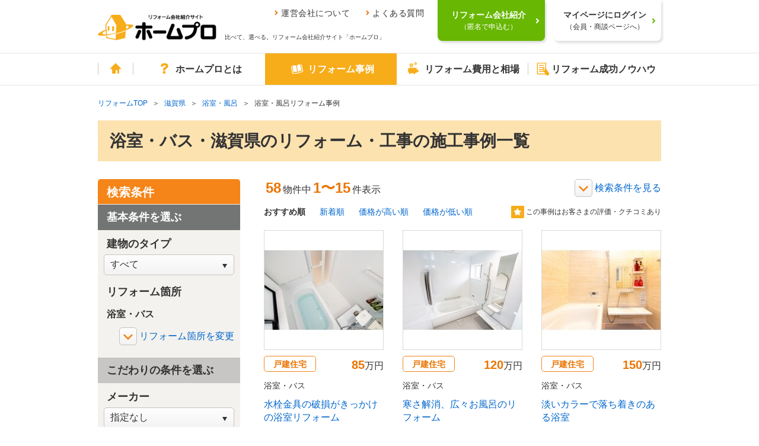

--- FILE ---
content_type: text/html; charset=UTF-8
request_url: https://www.homepro.jp/jirei/List_shiga_bath.html
body_size: 17751
content:
<!DOCTYPE html>
<html lang="ja">

<head>
  <meta charset="utf-8">
  <title>浴室・バス・滋賀県のリフォーム・工事の施工事例一覧｜リフォーム会社紹介サイト「ホームプロ」</title>
  <meta content="浴室・バス・滋賀県のリフォーム・工事の施工事例検索結果一覧。各種リフォームの費用相場を紹介したコンテンツや、体験談などをまとめたリフォーム探検隊などリフォーム事例に関する情報がいっぱい。" name="description">
  <meta content="浴室・バス・滋賀県のリフォーム・工事の施工事例検索結果一覧｜リフォーム会社紹介サイト「ホームプロ」" property="og:title">
  <meta content="浴室・バス・滋賀県のリフォーム・工事の施工事例検索結果一覧｜リフォーム会社紹介サイト「ホームプロ」" name="title">
  <meta content="浴室・バス・滋賀県のリフォーム・工事の施工事例検索結果一覧。各種リフォームの費用相場を紹介したコンテンツや、体験談などをまとめたリフォーム探検隊などリフォーム事例に関する情報がいっぱい。" property="og:description">
  <meta content="https://www.homepro.jp/image/ogp_jirei.jpg" property="og:image">
  <meta property="og:type" content="article">
    <meta content="https://www.homepro.jp/jirei/List_shiga_bath.html" property="og:url">
  <link href="https://www.homepro.jp/jirei/List_shiga_bath.html" rel="canonical">
          <link href="https://www.homepro.jp/jirei/List_shiga_bath/2.html" rel="next" />
    <meta content="IE=edge" http-equiv="X-UA-Compatible">
<meta content="telephone=no" name="format-detection">
<meta content="width=1024" name="viewport">
<meta content="リフォーム会社、比べて、選べる。｜ホームプロ" property="og:site_name">
<meta content="166516523397563" property="fb:page_id">
<link href="/favicon.ico" rel="apple-touch-icon">
<link href="/favicon.ico" rel="shortcut icon">
<link href="/favicon.ico" rel="icon" >
<link href="/cst/v1/common/css/base.css?20260114023129" rel="stylesheet">
<link href="/cst/v1/common/css/components.css?20260114023129" rel="stylesheet">
<script src="/cst/v1/common/js/json_ld.js?20260114023129"></script>

<!---->
<!-- Start VWO Async Smartcode -->
<script type='text/javascript'>
window._vwo_code = window._vwo_code || (function(){
var account_id=338377,
settings_tolerance=2000,
library_tolerance=2500,
use_existing_jquery=false,
is_spa=1,
hide_element='body',

/* DO NOT EDIT BELOW THIS LINE */
f=false,d=document,code={use_existing_jquery:function(){return use_existing_jquery;},library_tolerance:function(){return library_tolerance;},finish:function(){if(!f){f=true;var a=d.getElementById('_vis_opt_path_hides');if(a)a.parentNode.removeChild(a);}},finished:function(){return f;},load:function(a){var b=d.createElement('script');b.src=a;b.type='text/javascript';b.innerText;b.onerror=function(){_vwo_code.finish();};d.getElementsByTagName('head')[0].appendChild(b);},init:function(){
window.settings_timer=setTimeout('_vwo_code.finish()',settings_tolerance);var a=d.createElement('style'),b=hide_element?hide_element+'{opacity:0 !important;filter:alpha(opacity=0) !important;background:none !important;}':'',h=d.getElementsByTagName('head')[0];a.setAttribute('id','_vis_opt_path_hides');a.setAttribute('type','text/css');if(a.styleSheet)a.styleSheet.cssText=b;else a.appendChild(d.createTextNode(b));h.appendChild(a);this.load('https://dev.visualwebsiteoptimizer.com/j.php?a='+account_id+'&u='+encodeURIComponent(d.URL)+'&f='+(+is_spa)+'&r='+Math.random());return settings_timer; }};window._vwo_settings_timer = code.init(); return code; }());
</script>

<script type='text/javascript'>
_vis_opt_cookieDays = 200;
</script>
<!-- End VWO Async Smartcode -->
<!---->  <link href="/cst/v1/jirei/css/list.css?20250730" rel="stylesheet">
  <script>
    var __naviCur = 'jirei';
  </script>

<script>(window.BOOMR_mq=window.BOOMR_mq||[]).push(["addVar",{"rua.upush":"false","rua.cpush":"true","rua.upre":"false","rua.cpre":"false","rua.uprl":"false","rua.cprl":"false","rua.cprf":"false","rua.trans":"SJ-3ec4883b-1101-4b28-9a11-f686bda8667c","rua.cook":"false","rua.ims":"false","rua.ufprl":"false","rua.cfprl":"false","rua.isuxp":"false","rua.texp":"norulematch","rua.ceh":"false","rua.ueh":"false","rua.ieh.st":"0"}]);</script>
                              <script>!function(a){var e="https://s.go-mpulse.net/boomerang/",t="addEventListener";if("False"=="True")a.BOOMR_config=a.BOOMR_config||{},a.BOOMR_config.PageParams=a.BOOMR_config.PageParams||{},a.BOOMR_config.PageParams.pci=!0,e="https://s2.go-mpulse.net/boomerang/";if(window.BOOMR_API_key="V7PR3-WBEXH-LJKKU-Q6EUS-TEFJ4",function(){function n(e){a.BOOMR_onload=e&&e.timeStamp||(new Date).getTime()}if(!a.BOOMR||!a.BOOMR.version&&!a.BOOMR.snippetExecuted){a.BOOMR=a.BOOMR||{},a.BOOMR.snippetExecuted=!0;var i,_,o,r=document.createElement("iframe");if(a[t])a[t]("load",n,!1);else if(a.attachEvent)a.attachEvent("onload",n);r.src="javascript:void(0)",r.title="",r.role="presentation",(r.frameElement||r).style.cssText="width:0;height:0;border:0;display:none;",o=document.getElementsByTagName("script")[0],o.parentNode.insertBefore(r,o);try{_=r.contentWindow.document}catch(O){i=document.domain,r.src="javascript:var d=document.open();d.domain='"+i+"';void(0);",_=r.contentWindow.document}_.open()._l=function(){var a=this.createElement("script");if(i)this.domain=i;a.id="boomr-if-as",a.src=e+"V7PR3-WBEXH-LJKKU-Q6EUS-TEFJ4",BOOMR_lstart=(new Date).getTime(),this.body.appendChild(a)},_.write("<bo"+'dy onload="document._l();">'),_.close()}}(),"".length>0)if(a&&"performance"in a&&a.performance&&"function"==typeof a.performance.setResourceTimingBufferSize)a.performance.setResourceTimingBufferSize();!function(){if(BOOMR=a.BOOMR||{},BOOMR.plugins=BOOMR.plugins||{},!BOOMR.plugins.AK){var e="true"=="true"?1:0,t="",n="aogqq6axibzau2llpotq-f-8f92e81b3-clientnsv4-s.akamaihd.net",i="false"=="true"?2:1,_={"ak.v":"39","ak.cp":"1052651","ak.ai":parseInt("624632",10),"ak.ol":"0","ak.cr":9,"ak.ipv":4,"ak.proto":"h2","ak.rid":"43ec528","ak.r":42221,"ak.a2":e,"ak.m":"dsca","ak.n":"essl","ak.bpcip":"3.141.8.0","ak.cport":43772,"ak.gh":"23.64.113.4","ak.quicv":"","ak.tlsv":"tls1.3","ak.0rtt":"","ak.0rtt.ed":"","ak.csrc":"-","ak.acc":"","ak.t":"1768651687","ak.ak":"hOBiQwZUYzCg5VSAfCLimQ==h7ay8tD0NnMwIvh2DK852PujzyjRmoGtf/[base64]/LGbUoVltfe2yDyVP+OXTEx4IysRYVEbVbqj++6tcQm/h0hYC1vsjUvxRjmkDjGAXtSlrAdtPj1yG/vP3IEnlPjARsbF7VwSWEYNpBMe9l5kPzXyCy5Fqxp0xcSlgELjqUlcr9V/G+o55H0XeWLqwo8GcBwd0Ce54Bs5lAMS8rfXQQsngvrlccJrx1YjXKW8=","ak.pv":"34","ak.dpoabenc":"","ak.tf":i};if(""!==t)_["ak.ruds"]=t;var o={i:!1,av:function(e){var t="http.initiator";if(e&&(!e[t]||"spa_hard"===e[t]))_["ak.feo"]=void 0!==a.aFeoApplied?1:0,BOOMR.addVar(_)},rv:function(){var a=["ak.bpcip","ak.cport","ak.cr","ak.csrc","ak.gh","ak.ipv","ak.m","ak.n","ak.ol","ak.proto","ak.quicv","ak.tlsv","ak.0rtt","ak.0rtt.ed","ak.r","ak.acc","ak.t","ak.tf"];BOOMR.removeVar(a)}};BOOMR.plugins.AK={akVars:_,akDNSPreFetchDomain:n,init:function(){if(!o.i){var a=BOOMR.subscribe;a("before_beacon",o.av,null,null),a("onbeacon",o.rv,null,null),o.i=!0}return this},is_complete:function(){return!0}}}}()}(window);</script></head>

<body>
  <!---->
<!---->
<!---->
<!---->
<!---->
<!---->
<!---->
<!---->
<!---->
<!---->
<!---->
<!---->
<!---->
<!---->
<!---->
<!---->
<!---->
<!---->
<!---->
<!---->
<!---->
<!---->
<!---->
<!---->

<!---->
<!---->
<!---->
<!---->
<!---->
<!---->
<!---->
<!---->
<!---->
<!---->
<!---->
<!---->
<!---->
<!---->
<!---->
<!---->
<!---->
<!---->
<!---->
<!---->
<!---->
<!---->
<!---->

<!---->
<!---->
<!---->
<!---->

<script type="text/javascript">
  var clientInfo = {};
  /**/
          clientInfo.ClientOrderId = "";
        
    
      
  
   /**/
</script>

<!---->
<script type="text/javascript">
  if (Object.keys(clientInfo).length > 0){
    window.dataLayer = window.dataLayer || [];
    dataLayer.push(clientInfo);
  }
</script>
<!-- Google Tag Manager -->
<noscript><iframe src="//www.googletagmanager.com/ns.html?id=GTM-T5L9G54W"
height="0" width="0" style="display:none;visibility:hidden"></iframe></noscript>
<script>(function(w,d,s,l,i){w[l]=w[l]||[];w[l].push({'gtm.start':
new Date().getTime(),event:'gtm.js'});var f=d.getElementsByTagName(s)[0],
j=d.createElement(s),dl=l!='dataLayer'?'&l='+l:'';j.async=true;j.src=
'//www.googletagmanager.com/gtm.js?id='+i+dl;f.parentNode.insertBefore(j,f);
})(window,document,'script','dataLayer','GTM-T5L9G54W');</script>
<!-- End Google Tag Manager -->
<!---->
<!---->
  <div class="g-page" id="g-page">
    <noscript><p class="g-noscript m-container m-panel m-panel-alert m-panel-rect">このサイトではJavaScriptを使用しています。ブラウザの設定でJavaScriptを有効にしてください。</p></noscript>
<header class="headerWrap commonHeader">
  <div class="headerInner">
    <a href="/" class="headerLogoLink"><img src="/cst/v1/common/image/logo.png" alt="ホームプロ" class="headerLogo"></a>
    <div class="ttl">
      <ul class="headerLinks">
        <li><a href="/corporate/">運営会社について</a></li>
        <li><a href="/about/faq.html">よくある質問</a></li>
      </ul>
      <p>比べて、選べる。リフォーム会社紹介サイト「ホームプロ」</p>
    </div>
  </div>
  <div class="loginWrap">
    <div class="loginBg"></div>
    <!-- data-href-role="order"を指定し、/cst/common/js/linkRewriter.jsを読み込むことでhref属性の上書きを行う -->
    <a href="/order.html" class="login login-green js-hover" data-href-role="order">
      <p>リフォーム会社紹介<br><span>（匿名で申込む）</span></p>
    </a>
    <a href="/hmp/user_top.html" id="js-mypageCheck" class="login js-hover">
      <p>マイページにログイン<br><span>（会員・商談ページへ）</span></p>
    </a>
    <div class="loginSb" id="syodan_Box">
      <p>会員ページでは、お申込みいただいた内容に対応できるリフォーム会社を紹介しています。各社の会社情報、評価・クチコミの閲覧や、メッセージのやりとり（商談）ができます。</p>
      <img src="/cst/v1/common/image/icn_close.png" alt="閉じる" class="close js-hover">
    </div>
  </div>
</header>
    <nav class="g-navi commonNavi" id="g-navi">
	<div class="m-container">
		<ul class="menu">
			<li class="home"><a href="/"><i class="m-i m-i-home"></i>ホーム</a></li>
			<li class="about menu_top">
				<a href="/about/" class=""><i class="m-i m-i-q"></i>ホームプロとは</a>
				<div class="dropdown">
					<i class="m-i m-close"></i>
					<ul class="firstLayer">
						<li class=""><span>ホームプロについて<i class="m-i m-i-down2"></i></span>
							<div class="secondLayerWrap">
								<ul class="secondLayer secondLayer01 m-bullets">
									<li><a href="/about/homepromerit.html">ホームプロのメリット</a></li>
									<li><a href="/about/guide.html">ホームプロご利用の流れ</a></li>
									<li><a href="/about/faq.html">よくある質問と回答</a></li>
									<li><a href="https://cdn.p.recruit.co.jp/terms/hmp-t-1002/index.html"
											target="_blank">ホームプロ利用規約</a></li>
									<li><a href="https://cdn.p.recruit.co.jp/terms/cmn-t-1005/index.html?p=pp086"
											target="_blank">プライバシーポリシー</a></li>
								</ul>
							</div>
						</li>
						<li class=""><span>ホームプロの安心<i class="m-i m-i-down2"></i></span>
							<div class="secondLayerWrap">
								<ul class="secondLayer secondLayer01 m-bullets">
									<li><a href="/about/partner.html">厳しい加盟審査</a></li>
									<li><a href="/about/guidance.html">加盟会社の指導</a></li>
									<li><a href="/about/voice.html">施主による評価</a></li>
									<li><a href="/about/guarantee.html">安心の工事完成保証</a></li>
								</ul>
							</div>
						</li>
						<li class=""><span>紹介実績<i class="m-i m-i-down2"></i></span>
							<div class="secondLayerWrap prefecturesListWrap">
								<ul class="secondLayer prefecturesList m-bullets">
									<li class="listItemTitle">北海道・東北</li>
									<li><a href="/hokkaido/">北海道</a></li>
									<li>
										<ul class="cityList m-bullets">
											<li><a href="/hokkaido/sapporo/">札幌市</a></li>
										</ul>
									</li>
									<li class="break"></li>
									<li><a href="/aomori/">青森県</a></li>
									<li><a href="/iwate/">岩手県</a></li>
									<li><a href="/akita/">秋田県</a></li>
									<li><a href="/miyagi/">宮城県</a></li>
									<li>
										<ul class="cityList m-bullets">
											<li><a href="/miyagi/sendai/">仙台市</a></li>
										</ul>
									</li>
									<li><a href="/yamagata/">山形県</a></li>
									<li><a href="/fukushima/">福島県</a></li>

									<li class="listItemTitle">関東</li>
									<li><a href="/tokyo/">東京都</a></li>
									<li><a href="/kanagawa/">神奈川県</a></li>
									<li>
										<ul class="cityList m-bullets">
											<li><a href="/kanagawa/yokohama/">横浜市</a></li>
											<li><a href="/kanagawa/kawasaki/">川崎市</a></li>
											<li><a href="/kanagawa/sagamihara/">相模原市</a></li>
										</ul>
									</li>
									<li class="break"></li>
									<li><a href="/saitama/">埼玉県</a></li>
									<li>
										<ul class="cityList m-bullets">
											<li><a href="/saitama/saitama/">さいたま市</a></li>
										</ul>
									</li>
									<li><a href="/chiba/">千葉県</a></li>
									<li>
										<ul class="cityList m-bullets">
											<li><a href="/chiba/chiba/">千葉市</a></li>
										</ul>
									</li>
									<li><a href="/ibaraki/">茨城県</a></li>
									<li><a href="/tochigi/">栃木県</a></li>
									<li><a href="/gumma/">群馬県</a></li>

									<li class="listItemTitle">甲信越・北陸</li>
									<li><a href="/yamanashi/">山梨県</a></li>
									<li><a href="/nagano/">長野県</a></li>
									<li><a href="/niigata/">新潟県</a></li>
									<li>
										<ul class="cityList m-bullets">
											<li><a href="/niigata/niigata/">新潟市</a></li>
										</ul>
									</li>
									<li><a href="/toyama/">富山県</a></li>
									<li><a href="/ishikawa/">石川県</a></li>
									<li><a href="/fukui/">福井県</a></li>

									<li class="listItemTitle">東海</li>
									<li><a href="/aichi/">愛知県</a></li>
									<li>
										<ul class="cityList m-bullets">
											<li><a href="/aichi/nagoya/">名古屋市</a></li>
										</ul>
									</li>
									<li><a href="/shizuoka/">静岡県</a></li>
									<li>
										<ul class="cityList m-bullets">
											<li><a href="/shizuoka/shizuoka/">静岡市</a></li>
											<li><a href="/shizuoka/hamamatsu/">浜松市</a></li>
										</ul>
									</li>
									<li><a href="/gifu/">岐阜県</a></li>
									<li><a href="/mie/">三重県</a></li>

									<li class="listItemTitle">関西</li>
									<li><a href="/osaka/">大阪府</a></li>
									<li>
										<ul class="cityList m-bullets">
											<li><a href="/osaka/osaka/">大阪市</a></li>
											<li><a href="/osaka/sakai/">堺市</a></li>
										</ul>
									</li>
									<li><a href="/hyogo/">兵庫県</a></li>
									<li>
										<ul class="cityList m-bullets">
											<li><a href="/hyogo/kobe/">神戸市</a></li>
										</ul>
									</li>
									<li><a href="/kyoto/">京都府</a></li>
									<li>
										<ul class="cityList m-bullets">
											<li><a href="/kyoto/kyoto/">京都市</a></li>
										</ul>
									</li>
									<li><a href="/shiga/">滋賀県</a></li>
									<li><a href="/nara/">奈良県</a></li>
									<li><a href="/wakayama/">和歌山県</a></li>

									<li class="listItemTitle">中国</li>
									<li><a href="/okayama/">岡山県</a></li>
									<li>
										<ul class="cityList m-bullets">
											<li><a href="/okayama/okayama/">岡山市</a></li>
										</ul>
									</li>
									<li><a href="/hiroshima/">広島県</a></li>
									<li>
										<ul class="cityList m-bullets">
											<li><a href="/hiroshima/hiroshima/">広島市</a></li>
										</ul>
									</li>
									<li><a href="/tottori/">鳥取県</a></li>
									<li><a href="/shimane/">島根県</a></li>
									<li><a href="/yamaguchi/">山口県</a></li>

									<li class="listItemTitle">四国</li>
									<li><a href="/ehime/">愛媛県</a></li>
									<li><a href="/kagawa/">香川県</a></li>
									<li><a href="/kochi/">高知県</a></li>
									<li><a href="/tokushima/">徳島県</a></li>

									<li class="listItemTitle">九州・沖縄</li>
									<li><a href="/fukuoka/">福岡県</a></li>
									<li>
										<ul class="cityList m-bullets">
											<li><a href="/fukuoka/fukuoka/">福岡市</a></li>
											<li><a href="/fukuoka/kitakyushu/">北九州市</a></li>
										</ul>
									</li>
									<li><a href="/saga/">佐賀県</a></li>
									<li><a href="/nagasaki/">長崎県</a></li>
									<li><a href="/kumamoto/">熊本県</a></li>
									<li>
										<ul class="cityList m-bullets">
											<li><a href="/kumamoto/kumamoto/">熊本市</a></li>
										</ul>
									</li>
									<li><a href="/oita/">大分県</a></li>
									<li><a href="/miyazaki/">宮崎県</a></li>
									<li><a href="/kagoshima/">鹿児島県</a></li>
									<li><a href="/okinawa/">沖縄県</a></li>
									<li class="borderTop"><a href="/ranking/">リフォーム会社ランキング</a></li>
								</ul>
							</div>
						</li>
						<li class=""><span>運営会社について<i class="m-i m-i-down2"></i></span>
							<div class="secondLayerWrap">
								<ul class="secondLayer secondLayer01 m-bullets">
									<li><a href="/corporate/vision.html">ホームプロのビジョン（目指す姿）</a></li>
									<li><a href="/corporate/message.html">社長メッセージ</a></li>
									<li><a href="/corporate/outline.html">会社情報</a></li>
									<li><a href="/corporate/history.html">ホームプロの歴史</a></li>
									<li><a href="/corporate/press.html">紹介記事・番組</a></li>
								</ul>
							</div>
						</li>
						<li class=""><span>その他<i class="m-i m-i-down2"></i></span>
							<div class="secondLayerWrap">
								<ul class="secondLayer secondLayer01 m-bullets">
									<li><a href="/about/mailmagazine/">メールマガジン</a></li>
									<li><a href="/about/news.html">お知らせ・新着リフォーム情報</a></li>
								</ul>
							</div>
						</li>
					</ul>
				</div>
			</li>
			<li class="jirei menu_top">
				<a href="/jirei/" class=""><i class="m-i m-i-book"></i>リフォーム事例</a>
				<div class="dropdown">
					<i class="m-i m-close"></i>
					<ul class="firstLayer">
						<li class=""><span>理想の暮らしをホームプロで実現<i class="m-i m-i-down2"></i></span>
							<div class="secondLayerWrap">
								<ul class="secondLayer secondLayer01 m-bullets">
									<li class="listItemTitle">ピックアップ記事</li>
									<li><a href="/syuzai/interview05.html">水まわりをまとめてリフォームで快適に</a></li>
									<li><a href="/syuzai/interview13.html">白基調の広々LDKで、念願の料理教室を</a></li>
									<li><a href="/syuzai/interview19.html">こだわり建具＆DIYで一新！中古リフォームでフレンチアンティークな家に</a></li>
									<li><a href="/syuzai/interview22.html">1階が事務所だった自宅を改装 3世代が心地よく暮らせる3LDKへ</a></li>
									<li class="viewList"><a href="/syuzai/">一覧を見る</a></li>
								</ul>
							</div>
						</li>
						<li class=""><span>リフォーム施工事例<i class="m-i m-i-down2"></i></span>
							<div class="secondLayerWrap">
								<ul class="secondLayer secondLayer01 m-bullets">
									<li class="listItemTitle">水まわり</li>
									<li><a href="/jirei/List_kitchen.html">キッチン</a></li>
									<li><a href="/jirei/List_bath.html">浴室・バス</a></li>
									<li><a href="/jirei/List_toilet.html">トイレ</a></li>
									<li><a href="/jirei/List_lavatory.html">洗面</a></li>
									<li class="listItemTitle">居室</li>
									<li><a href="/jirei/List_living.html">リビング</a></li>
									<li><a href="/jirei/List_dining.html">ダイニング</a></li>
									<li><a href="/jirei/List_westernroom.html">洋室</a></li>
									<li><a href="/jirei/List_japaneseroom.html">和室</a></li>
									<li><a href="/jirei/List_entrance.html">玄関</a></li>
									<li><a href="/jirei/List_hallway.html">廊下</a></li>
									<li><a href="/jirei/List_step.html">階段</a></li>
									<li class="listItemTitle">外まわり</li>
									<li><a href="/jirei/List_exteriorwall.html">外壁</a></li>
									<li><a href="/jirei/List_roof.html">屋根</a></li>
									<li><a href="/jirei/List_exterior.html">外構・エクステリア</a></li>
									<li><a href="/jirei/List_balcony.html">バルコニー・ベランダ</a></li>
									<li><a href="/jirei/List_gardening.html">庭・ガーデニング</a></li>
								</ul>
								<ul class="secondLayer secondLayer02 m-bullets">
									<li class="listItemTitle">テーマ別</li>
									<li><a href="/jirei/List_total.html">全面改装</a></li>
									<li><a href="/jirei/List_change.html">間取り変更・スケルトンのリフォーム</a></li>
									<li><a href="/jirei/List_renovation.html">リノベーション</a></li>
									<li><a href="/jirei/List_nisetai.html">2世帯・3世帯同居のリフォーム</a></li>
									<li><a href="/jirei/List_kaigo.html">高齢者・介護のリフォーム</a></li>
									<li><a href="/jirei/List_barrierfree.html">バリアフリーのリフォーム</a></li>
									<li><a href="/jirei/List_alldenka.html">オール電化のリフォーム</a></li>
									<li><a href="/jirei/List_eco.html">省エネのリフォーム</a></li>
									<li><a href="/jirei/List_taishin.html">耐震補強</a></li>
									<li><a href="/jirei/List_storagereform.html">収納充実</a></li>
									<li><a href="/jirei/List_zougenchiku.html">増築・減築</a></li>
									<li><a href="/jirei/List_dannetsu.html">断熱・気密</a></li>
									<li><a href="/jirei/List_bouhan.html">防犯対策</a></li>
									<li><a href="/jirei/List_pet.html">ペットと暮らすリフォーム</a></li>
								</ul>
							</div>
						</li>
					</ul>
				</div>
			</li>
			<li class="hiyou menu_top">
				<a href="/hiyou/" class=""><i class="m-i m-i-jireitohiyou"></i>リフォーム費用と相場</a>
				<div class="dropdown">
					<i class="m-i m-close"></i>
					<ul class="firstLayer">
						<li class=""><span>リフォームの費用と相場<i class="m-i m-i-down2"></i></span>
							<div class="secondLayerWrap">
								<ul class="secondLayer secondLayer01 m-bullets">
									<li class="listItemTitle">水まわり</li>
									<li><a href="/hiyou/kitchen.html">キッチン</a></li>
									<li><a href="/hiyou/bath.html">浴室</a></li>
									<li><a href="/hiyou/toilet.html">トイレ</a></li>
									<li><a href="/hiyou/senmen.html">洗面</a></li>
									<li class="listItemTitle">居室</li>
									<li><a href="/hiyou/living.html">リビング</a></li>
									<li><a href="/hiyou/dining.html">ダイニング</a></li>
									<li><a href="/hiyou/shinshitsu.html">寝室</a></li>
									<li><a href="/hiyou/genkan.html">玄関</a></li>
									<li><a href="/hiyou/youshitsu.html">洋室</a></li>
									<li><a href="/hiyou/washitsu.html">和室</a></li>
									<li><a href="/hiyou/rouka.html">廊下</a></li>
									<li><a href="/hiyou/kaidan.html">階段</a></li>
									<li><a href="/hiyou/storage.html">収納</a></li>
									<li><a href="/hiyou/flooring.html">フローリング・床</a></li>
								</ul>
								<ul class="secondLayer secondLayer02 m-bullets">
									<li class="listItemTitle">外まわり</li>
									<li><a href="/hiyou/gaiheki.html">外壁</a></li>
									<li><a href="/hiyou/yane.html">屋根</a></li>
									<li><a href="/hiyou/exterior.html">外構・エクステリア</a></li>
									<li><a href="/hiyou/garage.html">駐車場・ガレージ</a></li>
									<li><a href="/hiyou/balcony.html">バルコニー・ベランダ</a></li>
									<li><a href="/hiyou/sasshi.html">窓・サッシ</a></li>
									<li><a href="/hiyou/garden.html">庭・ガーデニング</a></li>
									<li class="listItemTitle">目的別リフォーム費用相場</li>
									<li><a href="/hiyou/zoukaichiku.html">増改築</a></li>
									<li><a href="/hiyou/total.html">全面リフォーム</a></li>
									<li><a href="/hiyou/used.html">中古住宅を購入してリフォーム</a></li>
									<li><a href="/hiyou/nisetai.html">二世帯リフォーム</a></li>
									<li><a href="/hiyou/rent.html">賃貸マンション</a></li>
									<li><a href="/hiyou/skeleton.html">スケルトンリフォーム</a></li>
									<li><a href="/hiyou/barrierfree.html">バリアフリーのリフォーム</a></li>
									<li><a href="/hiyou/renovation.html">リノベーション</a></li>
								</ul>
							</div>
						</li>
					</ul>
				</div>
			</li>
			<li class="info menu_top">
				<a href="/info/" class=""><i class="m-i m-i-memo"></i>リフォーム成功ノウハウ</a>
				<div class="dropdown">
					<i class="m-i m-close"></i>
					<ul class="firstLayer">
						<li class=""><span>箇所別ノウハウ<i class="m-i m-i-down2"></i></span>
							<div class="secondLayerWrap">
								<ul class="secondLayer secondLayer01 m-bullets">
									<li class="listItemTitle">水まわり</li>
									<li><a href="/kitchen/">キッチン</a></li>
									<li><a href="/bath/">浴室</a></li>
									<li><a href="/toilet/">トイレ</a></li>
									<li><a href="/senmen/">洗面</a></li>
									<li class="listItemTitle">居室</li>
									<li><a href="/living/">リビング・ダイニング</a></li>
									<li><a href="/youshitsu/">洋室</a></li>
									<li><a href="/washitsu/">和室</a></li>
									<li><a href="/genkan/">玄関</a></li>
									<li><a href="/rouka/">廊下</a></li>
									<li><a href="/kaidan/">階段</a></li>
								</ul>
								<ul class="secondLayer secondLayer02 m-bullets">
									<li class="listItemTitle">外まわり</li>
									<li><a href="/gaiheki/">外壁</a></li>
									<li><a href="/yane/">屋根</a></li>
									<li><a href="/exterior/">外構・エクステリア</a></li>
									<li><a href="/balcony/">バルコニー・ベランダ</a></li>
									<li><a href="/garden/">庭・ガーデニング</a></li>
									<li><a href="/garage/">駐車場・ガレージ</a></li>
									<li class="listItemTitle">内装ほか</li>
									<li><a href="/naisou/">内装</a></li>
									<li><a href="/storage/">収納</a></li>
									<li><a href="/kabegami/">壁紙・クロス</a></li>
									<li><a href="/sasshi/">窓・サッシ</a></li>
									<li><a href="/flooring/">フローリング・床</a></li>
								</ul>
							</div>
						</li>
						<li class=""><span>テーマ別ノウハウ<i class="m-i m-i-down2"></i></span>
							<div class="secondLayerWrap">
								<ul class="secondLayer secondLayer01 m-bullets">
									<li class="listItemTitle">ライフスタイル別のリフォーム</li>
									<li><a href="/renovation/">リノベーション</a></li>
									<li><a href="/used/">中古住宅を購入してリフォーム</a></li>
									<li><a href="/nisetai/">二世帯リフォーム</a></li>
									<li><a href="/kaigo/">介護リフォーム</a></li>
									<li><a href="/barrierfree/">バリアフリーのリフォーム</a></li>
									<li><a href="/mansion/">マンションリフォーム</a></li>
									<li class="listItemTitle">こだわりのリフォーム</li>
									<li><a href="/design/">デザインリフォーム</a></li>
									<li><a href="/wafu/">和風リフォーム</a></li>
									<li><a href="/kominka/">古民家リフォーム</a></li>
									<li><a href="/natural/">自然素材リフォーム</a></li>
									<li><a href="/pet/">ペットと暮らすリフォーム</a></li>
									<li class="listItemTitle">ご予算にあわせたリフォームり</li>
									<li><a href="/under100/">100万円以内のリフォーム</a></li>
									<li><a href="/kakuyasu/">格安・激安リフォーム</a></li>
								</ul>
								<ul class="secondLayer secondLayer02 m-bullets">
									<li class="listItemTitle">リフォームの知恵</li>
									<li><a href="/ecopoint/">省エネ住宅ポイント制度</a></li>
									<li><a href="/policy/">リフォーム関連の優遇税制</a></li>
									<li><a href="/loan/">リフォームローン</a></li>
									<li><a href="/rent/">賃貸リフォーム</a></li>
									<li><a href="/mame/">住まいのリフォーム100選</a></li>
									<li><a href="/daikiboshuzen/">大規模修繕</a></li>
									<li><a href="/stock/">住宅ストック循環支援事業</a></li>
									<li><a href="/maker-syuzai/">メーカー取材</a></li>
									<li><a href="/jissen/">リフォーム実践Q&amp;A</a></li>
									<li class="listItemTitle">住まいの機能・性能向上</li>
									<li><a href="/taishin/">耐震</a></li>
									<li><a href="/bouhan/">防犯</a></li>
									<li><a href="/dannetsu/">断熱</a></li>
									<li><a href="/over20/">築20年以上のリフォーム</a></li>
									<li><a href="/zoukaichiku/">増築・改築</a></li>
									<li class="listItemTitle">リフォームなんでも事典</li>
									<li><a href="/jiten_reform/">リフォーム編</a></li>
								</ul>
							</div>
						</li>
						<li class=""><span>特集コンテンツ<i class="m-i m-i-down2"></i></span>
							<div class="secondLayerWrap">
								<ul class="secondLayer secondLayer01 m-bullets">
									<li class="listItemTitle">特集コンテンツ</li>
									<li><a href="/tokusyuu/kinkyodoukyo/">みんながうれしい住まい方　近居・同居</a></li>
									<li><a href="/total/">フルリフォーム特集</a></li>
									<li><a href="/tokusyuu/kenkoujumyou/">リフォームで健康寿命をのばす</a></li>
									<li><a href="/timing/index_h.html">住まいに見るリフォームどき</a></li>
									<li><a href="/timing/">家族に見るリフォームどき</a></li>
									<li><a href="/topic/2014/tax/">消費増税でリフォーム負担はどれだけ増える？</a></li>
									<li><a href="/hiyou/kouji.html">リフォームにかかるお金のすべて</a></li>
									<li><a href="/survey/2016_1130.html">リフォーム満足度調査</a></li>
									<li><a href="/tokusyuu/choukiyuuryou/">長期優良住宅化</a></li>
								</ul>
							</div>
						</li>
					</ul>
				</div>
			</li>
		</ul>
		<!-- <a id="btn_order" class="m-btn m-btn-cv m-btn-i" rel="nofollow" href="/order.html"><i class="m-i m-i-badge"></i><span><span class="h-nobr">リフォーム会社</span><wbr><span class="h-nobr">紹介</span><wbr><span class="h-nobr">を申込む</span></span></a> -->
	</div>
</nav>    <ol class="g-breadcrumb m-container">
              <li><a href="/">リフォームTOP</a></li>
              <li><a href="/shiga/">滋賀県</a></li>
              <li><a href="/shiga/bath/">浴室・風呂</a></li>
              <li>浴室・風呂リフォーム事例</li>
          </ol>
    <div class="g-body" id="g-body">
      <div class="m-container">
        <div class="m-hl m-hl-lv1 m-hl-simple">
          <h1>浴室・バス・滋賀県のリフォーム・工事の施工事例一覧</h1>
        </div>
        <div class="p-jirei-layout m-block m-block-l">
          <div class="p-jirei-layout-l">
            <!-- 検索条件 -->
            <form action="/jirei_search_result.html" class="p-jirei-search " id="search">
  <input name="sortType" type="hidden" value="4">
  <input name="companyId" type="hidden" value="">
  <input name="companyAccessKey" type="hidden" value="">
  <input name="nonFilter" type="hidden" value="">
  <dl>
    <dt class="lv1">検索条件</dt>
    <dd>
      <dl>
        <dt class="lv2">基本条件を選ぶ</dt>
        <dd class="body">
          <dl class="params">
            <dt><label for="type">建物のタイプ</label></dt>
            <dd>
              <div class="m-selectBox">
                <select id="type" name="homeTypeId">
                  <option value="" selected="selected">すべて</option>
                                        <option value="0" >戸建住宅</option>
                                        <option value="1" >マンション</option>
                                        <option value="2" >店舗・事務所など</option>
                                    </select>
              </div>
            </dd>
            <dt>リフォーム箇所</dt>
            <dd>
                              <strong class="part-name" id="part-name">浴室・バス</strong>
                            <div class="kasho kasho-jirei m-inputs h-clip" id="kasho">
                                <label>
                  <span><input name="partIds[]" type="checkbox" value="2" ></span>
                  <span>キッチン</span>
                </label>
                                <label>
                  <span><input name="partIds[]" type="checkbox" value="3" checked="checked"></span>
                  <span>浴室・バス</span>
                </label>
                                <label>
                  <span><input name="partIds[]" type="checkbox" value="4" ></span>
                  <span>トイレ</span>
                </label>
                                <label>
                  <span><input name="partIds[]" type="checkbox" value="5" ></span>
                  <span>洗面</span>
                </label>
                                <label>
                  <span><input name="partIds[]" type="checkbox" value="12" ></span>
                  <span>外壁</span>
                </label>
                                <label>
                  <span><input name="partIds[]" type="checkbox" value="13" ></span>
                  <span>屋根</span>
                </label>
                                <label>
                  <span><input name="partIds[]" type="checkbox" value="17" ></span>
                  <span>外構・エクステリア</span>
                </label>
                                <label>
                  <span><input name="partIds[]" type="checkbox" value="6" ></span>
                  <span>リビング</span>
                </label>
                                <label>
                  <span><input name="partIds[]" type="checkbox" value="7" ></span>
                  <span>ダイニング</span>
                </label>
                                <label>
                  <span><input name="partIds[]" type="checkbox" value="8" ></span>
                  <span>洋室</span>
                </label>
                                <label>
                  <span><input name="partIds[]" type="checkbox" value="9" ></span>
                  <span>和室</span>
                </label>
                                <label>
                  <span><input name="partIds[]" type="checkbox" value="10" ></span>
                  <span>玄関</span>
                </label>
                                <label>
                  <span><input name="partIds[]" type="checkbox" value="11" ></span>
                  <span>廊下</span>
                </label>
                                <label>
                  <span><input name="partIds[]" type="checkbox" value="15" ></span>
                  <span>バルコニー・ベランダ</span>
                </label>
                                <label>
                  <span><input name="partIds[]" type="checkbox" value="16" ></span>
                  <span>庭・ガーデニング</span>
                </label>
                                <label>
                  <span><input name="partIds[]" type="checkbox" value="18" ></span>
                  <span>階段</span>
                </label>
                                <label>
                  <span><input name="partIds[]" type="checkbox" value="14" ></span>
                  <span>窓・サッシ</span>
                </label>
                                <label>
                  <span><input name="partIds[]" type="checkbox" value="19" ></span>
                  <span>収納</span>
                </label>
                                <label>
                  <span><input name="partIds[]" type="checkbox" value="20" ></span>
                  <span>その他</span>
                </label>
                                                <div class="clear-el count"><i class="m-i m-i-loader"></i><div id="count4"></div></div>
                <button class="clear-el m-btn m-btn-def m-btn-fw">検索する</button>
                              </div>
                            <div class="h-taR">
                  <a class="m-toggle js-toggle" data-close="リフォーム箇所を変更" data-open="閉じる"  data-toggle="{target: '#kasho'}"  href="" id="toggle-kasho">
                  <div class="m-ctrlBtn m-ctrlBtn-square m-ctrlBtn-up"></div>
                  <div class="m-ctrlBtn m-ctrlBtn-square m-ctrlBtn-down"></div>
                </a>
              </div>
                                          <dl class="kodawari nested" id="kodawari">
                <dt class="lv3">こだわりの条件を選ぶ</dt>
                <dd class="body">
                  <dl class="params">
                      <!-- プルダウン -->
<dt><label for="jireiBathMaker">メーカー</label></dt>
<dd>
  <div class="m-selectBox">
    <select id="jireiBathMaker" name="jireiBathMaker">
      <option selected="selected" value=""  selected="selected">指定なし</option>
	  	    	  	              <option value="2" >タカラスタンダード</option>
        	  	              <option value="3" >トクラス（旧ヤマハリビングテック）</option>
        	  	              <option value="4" >TOTO</option>
        	  	              <option value="5" >ノーリツ</option>
        	  	              <option value="6" >Panasonic</option>
        	  	              <option value="7" >LIXIL（旧INAX他）</option>
        	  	              <option value="8" >その他</option>
        	      </select>
  </div>
</dd>

<!-- フリーワード -->
<dt><label for="jireiBathItem">商品名</label></dt>
<dd>
  <div class="m-inputs">
    <input type="text" id="jireiBathItem" class="m-textBox" name="jireiBathItem" value="" size="22" maxlength="40">
  </div>
</dd>

<!-- ラジオボタン -->
<dt>種別</dt>
<dd>
  <div class="m-inputs">
    <label>
      <span><input name="jireiBathType" type="radio" value=""  checked="checked"></span>
      <span>指定なし</span>
    </label>
		          <label>
          <span><input name="jireiBathType" type="radio" value="1" ></span>
          <span>システムバス（ユニットバス）</span>
        </label>
      		          <label>
          <span><input name="jireiBathType" type="radio" value="2" ></span>
          <span>単体浴槽（在来工法）</span>
        </label>
      	  </div>
</dd>

<!-- プルダウン -->
<dt><label for="jireiBathSize">サイズ</label></dt>
<dd>
  <div class="m-selectBox">
    <select name="jireiBathSize">
      <option selected="selected" value=""  selected="selected">指定なし</option>
	  	    	  	              <option value="2" >〜0.75坪（1216〜1317）</option>
        	  	              <option value="3" >1坪（1616、1717）</option>
        	  	              <option value="4" >1.25坪（1618〜1621）</option>
        	  	              <option value="5" >1.5坪（1624、1625、1818）〜</option>
        	      </select>
  </div>
</dd>

<!-- チェックボックス -->
<dt>カラー</dt>
<dd>
  <div class="colors js-checkbox">
	      <label class="js-popover m-checkbox m-checkbox-white " data-title="白">
        <span><input name="jireiBathColor[]" type="checkbox" value="1" >白</span>
      </label>
	      <label class="js-popover m-checkbox m-checkbox-black " data-title="黒">
        <span><input name="jireiBathColor[]" type="checkbox" value="2" >黒</span>
      </label>
	      <label class="js-popover m-checkbox m-checkbox-gray " data-title="グレー">
        <span><input name="jireiBathColor[]" type="checkbox" value="3" >グレー</span>
      </label>
	      <label class="js-popover m-checkbox m-checkbox-brown " data-title="茶">
        <span><input name="jireiBathColor[]" type="checkbox" value="4" >茶</span>
      </label>
	      <label class="js-popover m-checkbox m-checkbox-beige " data-title="ベージュ">
        <span><input name="jireiBathColor[]" type="checkbox" value="5" >ベージュ</span>
      </label>
	      <label class="js-popover m-checkbox m-checkbox-green " data-title="緑">
        <span><input name="jireiBathColor[]" type="checkbox" value="6" >緑</span>
      </label>
	      <label class="js-popover m-checkbox m-checkbox-blue " data-title="青">
        <span><input name="jireiBathColor[]" type="checkbox" value="7" >青</span>
      </label>
	      <label class="js-popover m-checkbox m-checkbox-purple " data-title="紫">
        <span><input name="jireiBathColor[]" type="checkbox" value="8" >紫</span>
      </label>
	      <label class="js-popover m-checkbox m-checkbox-yellow " data-title="黄">
        <span><input name="jireiBathColor[]" type="checkbox" value="9" >黄</span>
      </label>
	      <label class="js-popover m-checkbox m-checkbox-pink " data-title="ピンク">
        <span><input name="jireiBathColor[]" type="checkbox" value="10" >ピンク</span>
      </label>
	      <label class="js-popover m-checkbox m-checkbox-red " data-title="赤">
        <span><input name="jireiBathColor[]" type="checkbox" value="11" >赤</span>
      </label>
	      <label class="js-popover m-checkbox m-checkbox-orange " data-title="オレンジ">
        <span><input name="jireiBathColor[]" type="checkbox" value="12" >オレンジ</span>
      </label>
	      <label class="js-popover m-checkbox m-checkbox-other " data-title="その他">
        <span><input name="jireiBathColor[]" type="checkbox" value="13" >その他</span>
      </label>
	  </div>
</dd>

<!-- チェックボックス -->
<dt>その他</dt>
<dd>
  <div class="m-inputs">
    <label>
      <span><input name="jireiBathHoon" type="checkbox" value="1" ></span>
      <span>保湿浴槽</span>
    </label>
    <label>
      <span><input name="jireiBathJet" type="checkbox" value="1" ></span>
      <span>ジェットバス</span>
    </label>
    <label>
      <span><input name="jireiBathMist" type="checkbox" value="1" ></span>
      <span>ミスト（温水・冷水）</span>
    </label>
    <label>
      <span><input name="jireiBathKansoki" type="checkbox" value="1" ></span>
      <span>浴室暖房乾燥機</span>
    </label>
  </div>
</dd>
                  </dl>
                </dd>
              </dl>
            </dd>
                        <dt   class="bordered" ><label for="kakaku">価格</label></dt>
            <dd class="h-vmBoxes-s">
              <div class="m-selectBox m-selectBox-fit">
                <select id="kakaku" name="costFrom">
                  <option value="" selected="selected">下限なし</option>
                  <option value="50" >50万円</option>
                  <option value="100" >100万円</option>
                  <option value="150" >150万円</option>
                  <option value="200" >200万円</option>
                  <option value="250" >250万円</option>
                  <option value="300" >300万円</option>
                  <option value="350" >350万円</option>
                  <option value="400" >400万円</option>
                  <option value="450" >450万円</option>
                  <option value="500" >500万円</option>
                  <option value="550" >550万円</option>
                  <option value="600" >600万円</option>
                  <option value="650" >650万円</option>
                  <option value="700" >700万円</option>
                  <option value="750" >750万円</option>
                  <option value="800" >800万円</option>
                  <option value="850" >850万円</option>
                  <option value="900" >900万円</option>
                  <option value="950" >950万円</option>
                  <option value="1000" >1000万円</option>
                </select>
              </div>
              〜
              <div class="m-selectBox m-selectBox-fit">
                <select name="costTo">
                  <option value="" selected="selected">上限なし</option>
                  <option data-id="31" value="50" >50万円</option>
                  <option data-id="32" value="100" >100万円</option>
                  <option data-id="33" value="150" >150万円</option>
                  <option data-id="34" value="200" >200万円</option>
                  <option data-id="35" value="250" >250万円</option>
                  <option data-id="36" value="300" >300万円</option>
                  <option data-id="37" value="350" >350万円</option>
                  <option data-id="37" value="400" >400万円</option>
                  <option data-id="38" value="450" >450万円</option>
                  <option data-id="38" value="500" >500万円</option>
                  <option data-id="39" value="550" >550万円</option>
                  <option data-id="39" value="600" >600万円</option>
                  <option data-id="39" value="650" >650万円</option>
                  <option data-id="39" value="700" >700万円</option>
                  <option data-id="39" value="750" >750万円</option>
                  <option data-id="39" value="800" >800万円</option>
                  <option data-id="39" value="850" >850万円</option>
                  <option data-id="39" value="900" >900万円</option>
                  <option data-id="39" value="950" >950万円</option>
                  <option data-id="40" value="1000" >1000万円</option>
                </select>
              </div>
            </dd>
          </dl>
          <div class="count"><i class="m-i m-i-loader"></i><div id="count"></div></div>
          <button class="m-btn m-btn-def m-btn-fw">検索する</button>
          <div class="reset"><a class="js-reset"  data-reset="{target: '#search'}"  href="">条件をクリアする</a></div>
        </dd>
        <dt class="lv2">テーマを選ぶ</dt>
        <dd class="body">
          <div class="theme m-inputs h-clip" id="theme">
                          <label>
              <span><input name="jireiThemeIds[]" type="checkbox" value="1" ></span>
              <span>全面改装</span>
            </label>
                          <label>
              <span><input name="jireiThemeIds[]" type="checkbox" value="2" ></span>
              <span>間取り変更・スケルトン</span>
            </label>
                          <label>
              <span><input name="jireiThemeIds[]" type="checkbox" value="3" ></span>
              <span>中古を買う</span>
            </label>
                          <label>
              <span><input name="jireiThemeIds[]" type="checkbox" value="4" ></span>
              <span>リノベーション</span>
            </label>
                          <label>
              <span><input name="jireiThemeIds[]" type="checkbox" value="5" ></span>
              <span>2世帯・3世帯同居</span>
            </label>
                          <label>
              <span><input name="jireiThemeIds[]" type="checkbox" value="6" ></span>
              <span>高齢者・介護</span>
            </label>
                          <label>
              <span><input name="jireiThemeIds[]" type="checkbox" value="7" ></span>
              <span>バリアフリー</span>
            </label>
                          <label>
              <span><input name="jireiThemeIds[]" type="checkbox" value="8" ></span>
              <span>オール電化</span>
            </label>
                          <label>
              <span><input name="jireiThemeIds[]" type="checkbox" value="9" ></span>
              <span>省エネ</span>
            </label>
                          <label>
              <span><input name="jireiThemeIds[]" type="checkbox" value="10" ></span>
              <span>耐震補強</span>
            </label>
                          <label>
              <span><input name="jireiThemeIds[]" type="checkbox" value="11" ></span>
              <span>収納充実</span>
            </label>
                          <label>
              <span><input name="jireiThemeIds[]" type="checkbox" value="12" ></span>
              <span>明るく広々</span>
            </label>
                          <label>
              <span><input name="jireiThemeIds[]" type="checkbox" value="13" ></span>
              <span>デザイン重視</span>
            </label>
                          <label>
              <span><input name="jireiThemeIds[]" type="checkbox" value="14" ></span>
              <span>増築・減築</span>
            </label>
                          <label>
              <span><input name="jireiThemeIds[]" type="checkbox" value="15" ></span>
              <span>断熱・気密</span>
            </label>
                          <label>
              <span><input name="jireiThemeIds[]" type="checkbox" value="16" ></span>
              <span>太陽光発電/太陽熱利用</span>
            </label>
                          <label>
              <span><input name="jireiThemeIds[]" type="checkbox" value="17" ></span>
              <span>シックハウス対策</span>
            </label>
                          <label>
              <span><input name="jireiThemeIds[]" type="checkbox" value="18" ></span>
              <span>防水・雨漏り対策</span>
            </label>
                          <label>
              <span><input name="jireiThemeIds[]" type="checkbox" value="19" ></span>
              <span>防犯対策</span>
            </label>
                          <label>
              <span><input name="jireiThemeIds[]" type="checkbox" value="20" ></span>
              <span>ペットと暮らす</span>
            </label>
                          <label>
              <span><input name="jireiThemeIds[]" type="checkbox" value="21" ></span>
              <span>趣味や嗜好を中心に</span>
            </label>
                          <label>
              <span><input name="jireiThemeIds[]" type="checkbox" value="22" ></span>
              <span>自然素材・木質感</span>
            </label>
                          <label>
              <span><input name="jireiThemeIds[]" type="checkbox" value="23" ></span>
              <span>子供が独立後の住まい</span>
            </label>
                          <label>
              <span><input name="jireiThemeIds[]" type="checkbox" value="24" ></span>
              <span>新築・建替え</span>
            </label>
                        </div>
          <div class="h-taR">
            <a class="m-toggle js-toggle" data-close="すべて表示" data-open="一部を隠す"  data-toggle="{target: '#theme'}"  href="">
              <div class="m-ctrlBtn m-ctrlBtn-square m-ctrlBtn-up"></div>
              <div class="m-ctrlBtn m-ctrlBtn-square m-ctrlBtn-down"></div>
            </a>
          </div>
          <div class="count"><i class="m-i m-i-loader"></i><div id="count2"></div></div>
          <button class="m-btn m-btn-def m-btn-fw">検索する</button>
          <div class="reset"><a class="js-reset"  data-reset="{target: '#search'}"  href="">条件をクリアする</a></div>
        </dd>
        <dt class="lv2">詳細条件を選ぶ</dt>
        <dd class="body">
          <div class="m-inputs">
            <label>
              <span><input name="hasUserReport" type="checkbox" value="1" ></span>
              <span>施主の評価・クチコミあり</span>
            </label>
            <label>
              <span><input name="hasPlanImage" type="checkbox" value="1" ></span>
              <span>図面画像あり</span>
            </label>
            <label>
              <span><input name="hasBeforeAfterImage" type="checkbox" value="1" ></span>
              <span>ビフォー・アフターあり</span>
            </label>
          </div>
          <dl class="params">
            <dt><label for="chikunensu">築年数</label></dt>
            <dd>
              <div class="m-selectBox">
                <select id="chikunensu" name="builtYearId">
                  <option value="" selected="selected">すべて</option>
                                        <option value="0" >1〜5年</option>
                                        <option value="1" >6〜10年</option>
                                        <option value="2" >11〜15年</option>
                                        <option value="3" >16〜20年</option>
                                        <option value="4" >21〜25年</option>
                                        <option value="5" >26〜30年</option>
                                        <option value="6" >30年以上</option>
                                        <option value="7" >不明</option>
                                    </select>
              </div>
            </dd>
            <dt><label for="kouzou">構造</label></dt>
            <dd>
              <div class="m-selectBox">
                <select id="kouzou" name="structureId">
                  <option value="" selected="selected">すべて</option>
                                        <option value="0" >木造</option>
                                        <option value="1" >鉄骨造</option>
                                        <option value="2" >ＲＣ造</option>
                                        <option value="3" >不明</option>
                                    </select>
              </div>
            </dd>
            <dt><label for="sekouchi">施工地</label></dt>
            <dd>
              <label for="todouhuken">都道府県：</label>
              <div class="m-selectBox">
                <select id="todouhuken" name="prefId">
                  <option value="">すべて</option>
                                      <option value="01" >北海道</option>
                                      <option value="02" >青森県</option>
                                      <option value="03" >岩手県</option>
                                      <option value="04" >宮城県</option>
                                      <option value="05" >秋田県</option>
                                      <option value="06" >山形県</option>
                                      <option value="07" >福島県</option>
                                      <option value="08" >茨城県</option>
                                      <option value="09" >栃木県</option>
                                      <option value="10" >群馬県</option>
                                      <option value="11" >埼玉県</option>
                                      <option value="12" >千葉県</option>
                                      <option value="13" >東京都</option>
                                      <option value="14" >神奈川県</option>
                                      <option value="15" >新潟県</option>
                                      <option value="16" >富山県</option>
                                      <option value="17" >石川県</option>
                                      <option value="18" >福井県</option>
                                      <option value="19" >山梨県</option>
                                      <option value="20" >長野県</option>
                                      <option value="21" >岐阜県</option>
                                      <option value="22" >静岡県</option>
                                      <option value="23" >愛知県</option>
                                      <option value="24" >三重県</option>
                                      <option value="25" selected>滋賀県</option>
                                      <option value="26" >京都府</option>
                                      <option value="27" >大阪府</option>
                                      <option value="28" >兵庫県</option>
                                      <option value="29" >奈良県</option>
                                      <option value="30" >和歌山県</option>
                                      <option value="31" >鳥取県</option>
                                      <option value="32" >島根県</option>
                                      <option value="33" >岡山県</option>
                                      <option value="34" >広島県</option>
                                      <option value="35" >山口県</option>
                                      <option value="36" >徳島県</option>
                                      <option value="37" >香川県</option>
                                      <option value="38" >愛媛県</option>
                                      <option value="39" >高知県</option>
                                      <option value="40" >福岡県</option>
                                      <option value="41" >佐賀県</option>
                                      <option value="42" >長崎県</option>
                                      <option value="43" >熊本県</option>
                                      <option value="44" >大分県</option>
                                      <option value="45" >宮崎県</option>
                                      <option value="46" >鹿児島県</option>
                                      <option value="47" >沖縄県</option>
                                  </select>
              </div>
              <label for="sikuchouson">市区町村：</label>
              <div class="m-selectBox">
                <select id="sikuchouson" name="cityName">
                <option value="">すべて</option>
                                  <option value="otsu" >
                    大津市
                  </option>
                                  <option value="hikone" >
                    彦根市
                  </option>
                                  <option value="nagahama" >
                    長浜市
                  </option>
                                  <option value="omihachiman" >
                    近江八幡市
                  </option>
                                  <option value="kusatsu" >
                    草津市
                  </option>
                                  <option value="moriyama" >
                    守山市
                  </option>
                                  <option value="ritto" >
                    栗東市
                  </option>
                                  <option value="koka" >
                    甲賀市
                  </option>
                                  <option value="yasu" >
                    野洲市
                  </option>
                                  <option value="konan" >
                    湖南市
                  </option>
                                  <option value="takashima" >
                    高島市
                  </option>
                                  <option value="higashiomi" >
                    東近江市
                  </option>
                                  <option value="maibara" >
                    米原市
                  </option>
                                  <option value="gamogun" >
                    蒲生郡
                  </option>
                                  <option value="echigun" >
                    愛知郡
                  </option>
                                  <option value="inukamigun" >
                    犬上郡
                  </option>
                                </select>
              </div>
            </dd>
            <dt><label for="freeword">キーワード</label></dt>
            <dd>
              <input class="m-textBox" id="freeword" name="keyword" type="text" value="">
            </dd>
          </dl>
          <div class="count"><i class="m-i m-i-loader"></i><div id="count3"></div></div>
          <button class="m-btn m-btn-def m-btn-fw">検索する</button>
          <div class="reset"><a class="js-reset"  data-reset="{target: '#search'}"  href="">条件をクリアする</a></div>
        </dd>
      </dl>
    </dd>
  </dl>
</form>            <!-- //検索条件 -->
          </div>
          <div class="p-jirei-layout-r">
            <!-- 検索条件表示 -->
                       <div class="h-relative h-vmBox-m">
              <div class="h-tableRow">
                <div class="m-numText"><b>58</b>物件中<b>1〜15</b>件表示</div>
                                <a class="m-toggle h-taR js-toggle" data-close="検索条件を見る" data-open="検索条件を隠す"  data-toggle="{target: '#jirei-cond'}"  href="">
                  <div class="m-ctrlBtn m-ctrlBtn-square m-ctrlBtn-up"></div>
                  <div class="m-ctrlBtn m-ctrlBtn-square m-ctrlBtn-down"></div>
                </a>
                              </div>
              <div class="h-clip" id="jirei-cond">
                <dl class="p-jirei-cond m-panel m-panel-homeproLine m-panel-rect h-tableRow h-tableRow-vaT">
                                    <dt>検索条件</dt>
                  <dd>
                    <ul class="h-pullBoxes">
                                                                    <li><b>リフォーム箇所：</b><a href="/bath/">浴室・バス</a></li>
                                                                                                                                                                                <li class="h-nobr"><b>施工地：</b>滋賀県</li>                                                                                                            </ul>
                  </dd>
                                  </dl>
              </div>
            </div>            <!-- //検索条件表示 -->
     	                      <!-- ソート -->
                <div class="h-tableRow h-vmBox-l">
                  <div>
                    <div class="h-hmBoxes-l h-textS">
                      <span class="h-b">おすすめ順</span>                        <a class="txt-link" onclick="javascript:changeSortOrder(1);" href="#" >新着順</a>                       <a class="txt-link" onclick="javascript:changeSortOrder(2);" href="#" >価格が高い順</a>                       <a class="txt-link" onclick="javascript:changeSortOrder(3);" href="#" >価格が低い順</a>                    </div>
                  </div>
                  <p class="h-taR h-textXS"><i class="m-i m-i-feedbackXS"></i>&nbsp;この事例はお客さまの評価・クチコミあり</p>
                </div>
                <!-- //ソート -->                          <!-- //検索結果一覧 -->
                              <!--  箇所一覧 -->
                
      <ul class="p-jirei-list m-subduedLinks js-hover-els">
        <li>
        <a class="h-vmBoxes-s" href="/jirei/B187690.html">
          <div class="m-bdrBezel m-pic m-pic-200x200">
            <span><img alt="" src="/common/show_image_jireiPart.html?id=&subId=187690&item=main&size=M4&nophoto"></span>
          </div>
          <div class="h-splitBox">
            <div class="m-label">戸建住宅</div>
            <div class="m-price"><b>85</b>万円</div>
          </div>
          <div class="h-textS">浴室・バス</div>
          <h2 class="hl"> 水栓金具の破損がきっかけの浴室リフォーム </h2>
        </a>
      </li>
          <li>
        <a class="h-vmBoxes-s" href="/jirei/B180876.html">
          <div class="m-bdrBezel m-pic m-pic-200x200">
            <span><img alt="" src="/common/show_image_jireiPart.html?id=&subId=180876&item=main&size=M4&nophoto"></span>
          </div>
          <div class="h-splitBox">
            <div class="m-label">戸建住宅</div>
            <div class="m-price"><b>120</b>万円</div>
          </div>
          <div class="h-textS">浴室・バス</div>
          <h2 class="hl"> 寒さ解消、広々お風呂のリフォーム </h2>
        </a>
      </li>
          <li>
        <a class="h-vmBoxes-s" href="/jirei/B156198.html">
          <div class="m-bdrBezel m-pic m-pic-200x200">
            <span><img alt="" src="/common/show_image_jireiPart.html?id=&subId=156198&item=main&size=M4&nophoto"></span>
          </div>
          <div class="h-splitBox">
            <div class="m-label">戸建住宅</div>
            <div class="m-price"><b>150</b>万円</div>
          </div>
          <div class="h-textS">浴室・バス</div>
          <h2 class="hl"> 淡いカラーで落ち着きのある浴室 </h2>
        </a>
      </li>
      </ul>
    <hr class="m-sep">
        <ul class="p-jirei-list m-subduedLinks js-hover-els">
        <li>
        <a class="h-vmBoxes-s" href="/jirei/B181876.html">
          <div class="m-bdrBezel m-pic m-pic-200x200">
            <span><img alt="" src="/common/show_image_jireiPart.html?id=&subId=181876&item=main&size=M4&nophoto"></span>
          </div>
          <div class="h-splitBox">
            <div class="m-label">戸建住宅</div>
            <div class="m-price"><b>120</b>万円</div>
          </div>
          <div class="h-textS">浴室・バス</div>
          <h2 class="hl"> 浴室（お風呂）の天井 と 壁の【 結露・寒さ 】対策！ </h2>
        </a>
      </li>
          <li>
        <a class="h-vmBoxes-s" href="/jirei/B210548.html">
          <div class="m-bdrBezel m-pic m-pic-200x200">
            <span><img alt="" src="/common/show_image_jireiPart.html?id=&subId=210548&item=main&size=M4&nophoto"></span>
          </div>
          <div class="h-splitBox">
            <div class="m-label">戸建住宅</div>
            <div class="m-price"><b>150</b>万円</div>
          </div>
          <div class="h-textS">浴室・バス</div>
          <h2 class="hl"> 滋賀県草津市　O様邸　ユニットバスリフォーム </h2>
        </a>
      </li>
          <li>
        <a class="h-vmBoxes-s" href="/jirei/B192775.html">
          <div class="m-bdrBezel m-pic m-pic-200x200">
            <span><img alt="" src="/common/show_image_jireiPart.html?id=&subId=192775&item=main&size=M4&nophoto"></span>
          </div>
          <div class="h-splitBox">
            <div class="m-label">マンション</div>
            <div class="m-price"><b>150</b>万円</div>
          </div>
          <div class="h-textS">浴室・バス</div>
          <h2 class="hl"> 「楽湯」で堪能！毎日が少し贅沢なバスタイム </h2>
        </a>
      </li>
      </ul>
    <hr class="m-sep">
        <ul class="p-jirei-list m-subduedLinks js-hover-els">
        <li>
        <a class="h-vmBoxes-s" href="/jirei/B210742.html">
          <div class="m-bdrBezel m-pic m-pic-200x200">
            <span><img alt="" src="/common/show_image_jireiPart.html?id=&subId=210742&item=main&size=M4&nophoto"></span>
          </div>
          <div class="h-splitBox">
            <div class="m-label">戸建住宅</div>
            <div class="m-price"><b>120</b>万円</div>
          </div>
          <div class="h-textS">浴室・バス</div>
          <h2 class="hl"> 滋賀県草津市　ユニットバスリフォーム </h2>
        </a>
      </li>
          <li>
        <a class="h-vmBoxes-s" href="/jirei/B172628.html">
          <div class="m-bdrBezel m-pic m-pic-200x200">
            <span><img alt="" src="/common/show_image_jireiPart.html?id=&subId=172628&item=main&size=M4&nophoto"></span>
          </div>
          <div class="h-splitBox">
            <div class="m-label">戸建住宅</div>
            <div class="m-price"><b>100</b>万円</div>
          </div>
          <div class="h-textS">浴室・バス</div>
          <h2 class="hl"> バリアフリーのお風呂リフォーム </h2>
        </a>
      </li>
          <li>
        <a class="h-vmBoxes-s" href="/jirei/B187677.html">
          <div class="m-bdrBezel m-pic m-pic-200x200">
            <span><img alt="" src="/common/show_image_jireiPart.html?id=&subId=187677&item=main&size=M4&nophoto"></span>
          </div>
          <div class="h-splitBox">
            <div class="m-label">戸建住宅</div>
            <div class="m-price"><b>150</b>万円</div>
          </div>
          <div class="h-textS">浴室・バス</div>
          <h2 class="hl"> 浴室に大画面テレビで、よりくつろげる空間に </h2>
        </a>
      </li>
      </ul>
    <hr class="m-sep">
        <ul class="p-jirei-list m-subduedLinks js-hover-els">
        <li>
        <a class="h-vmBoxes-s" href="/jirei/B155645.html">
          <div class="m-bdrBezel m-pic m-pic-200x200">
            <span><img alt="" src="/common/show_image_jireiPart.html?id=&subId=155645&item=main&size=M4&nophoto"></span>
          </div>
          <div class="h-splitBox">
            <div class="m-label">戸建住宅</div>
            <div class="m-price"><b>140</b>万円</div>
          </div>
          <div class="h-textS">浴室・バス</div>
          <h2 class="hl"> 清潔感と明るさにあふれたキッチン・浴室 </h2>
        </a>
      </li>
          <li>
        <a class="h-vmBoxes-s" href="/jirei/B218322.html">
          <div class="m-bdrBezel m-pic m-pic-200x200">
            <span><img alt="" src="/common/show_image_jireiPart.html?id=&subId=218322&item=main&size=M4&nophoto"></span>
          </div>
          <div class="h-splitBox">
            <div class="m-label">マンション</div>
            <div class="m-price"><b>110</b>万円</div>
          </div>
          <div class="h-textS">浴室・バス</div>
          <h2 class="hl"> あったか・快適！清掃性も省エネ性も高い浴室空間 </h2>
        </a>
      </li>
          <li>
        <a class="h-vmBoxes-s" href="/jirei/B197628.html">
          <div class="m-bdrBezel m-pic m-pic-200x200">
            <span><img alt="" src="/common/show_image_jireiPart.html?id=&subId=197628&item=main&size=M4&nophoto"></span>
          </div>
          <div class="h-splitBox">
            <div class="m-label">戸建住宅</div>
            <div class="m-price"><b>115</b>万円</div>
          </div>
          <div class="h-textS">浴室・バス</div>
          <h2 class="hl"> お湯取りシステムでお悩み解決！ </h2>
        </a>
      </li>
      </ul>
    <hr class="m-sep">
        <ul class="p-jirei-list m-subduedLinks js-hover-els">
        <li>
        <a class="h-vmBoxes-s" href="/jirei/B97483.html">
          <div class="m-bdrBezel m-pic m-pic-200x200">
            <span><img alt="" src="/common/show_image_jireiPart.html?id=&subId=97483&item=main&size=M4&nophoto"></span>
          </div>
          <div class="h-splitBox">
            <div class="m-label">戸建住宅</div>
            <div class="m-price"><b>115</b>万円</div>
          </div>
          <div class="h-textS">浴室・バス</div>
          <h2 class="hl"> 二世帯住宅の浴室工事 </h2>
        </a>
      </li>
          <li>
        <a class="h-vmBoxes-s" href="/jirei/B207018.html">
          <div class="m-bdrBezel m-pic m-pic-200x200">
            <span><img alt="" src="/common/show_image_jireiPart.html?id=&subId=207018&item=main&size=M4&nophoto"></span>
          </div>
          <div class="h-splitBox">
            <div class="m-label">戸建住宅</div>
            <div class="m-price"><b>85</b>万円</div>
          </div>
          <div class="h-textS">浴室・バス</div>
          <h2 class="hl"> 最新設備で浴室をアップデート！ </h2>
        </a>
      </li>
          <li>
        <a class="h-vmBoxes-s" href="/jirei/B222247.html">
          <div class="m-bdrBezel m-pic m-pic-200x200">
            <span><img alt="" src="/common/show_image_jireiPart.html?id=&subId=222247&item=main&size=M4&nophoto"></span>
          </div>
          <div class="h-splitBox">
            <div class="m-label">戸建住宅</div>
            <div class="m-price"><b>120</b>万円</div>
          </div>
          <div class="h-textS">浴室・バス</div>
          <h2 class="hl"> ヒートショックに備えた仕様で安心な浴室に </h2>
        </a>
      </li>
      </ul>
    <hr class="m-sep">
  <!--  //箇所一覧 -->
                <!--  //箇所一覧 -->
                            <!-- //検索結果一覧 -->
                        <hr class="m-sep">
            <div class="m-numText"><b>58</b>物件中<b>1〜15</b>件表示</div>
            <!-- Pager -->
            <!-- Pager -->
<div class="p-jirei-pager m-block">
  <ul>
          <div class="m-btn m-btn-base m-btn-disabled">前へ</div>
            
                                <li><div class="m-btn m-btn-base active">1</div></li>
                                                                                                        <li><a class="m-btn m-btn-base" href="/jirei/List_shiga_bath/2.html" >2</a></li>
                                                                                                                                                    <li><a class="m-btn m-btn-base" href="/jirei/List_shiga_bath/3.html" >3</a></li>
                                                                                                                                                    <li><a class="m-btn m-btn-base" href="/jirei/List_shiga_bath/4.html" >4</a></li>
                                                                                                
                              <li><a class="m-btn m-btn-base" href="/jirei/List_shiga_bath/2.html" >次へ</a></li>
            </ul>
</div>
<!-- //Pager -->
            <!-- //Pager -->
                                  </div>
        </div>
        <section class="m-deal m-panel m-panel-cream m-panel-padL m-block m-block-l">
  <div class="h-tableRow h-vmBox-xl">
    <div>
      <i class="m-i m-i-chara3"></i>
    </div>
    <h2 class="m-deal-hl">ご要望に対応できるリフォーム会社をご紹介。<br>複数社のプランを、比べて選べる！</h2>
  </div>
  <div class="h-tableRow h-tableRow-vaT">
    <p>厳選されたリフォーム会社の中から、お住まいのお近くの最適な会社を複数ご紹介します。</p>
    <div class="m-deal-btn">
      <a id="btn_order" class="m-btn m-btn-cv m-btn-i" rel="nofollow" href="/order.html"><i class="m-i m-i-badge"></i><span><span class="h-nobr">リフォーム会社</span><wbr><span class="h-nobr">紹介</span><wbr><span class="h-nobr">を申込む</span></span></a>
    </div>
  </div>

  </section>                          <!-- jsonLD拡張_QAタグの実装のためのhtmlファイル作成: ここから-->
        <section class="m-block-l" id="jsonLDFAQPage">
          <h2 class="m-hl m-hl-lv3">まとめ</h2>
          <dl class="matomeList">
                                                                  <dt class="jsonLDFrequently">滋賀県で浴室・バスのリフォーム事例・実例はいくつ見られる？</dt>
                <dd class="jsonLDQuestions">滋賀県で浴室・バスのリフォーム事例・実例は58件登録されており、すべてサイト上で見ることができます。</dd>
                                                                                    </dl>
          <div class="sec-comment">
            <i class="m-i m-i-chara2"></i>
            <p><strong>申込み依頼をすると、ご紹介した会社について、<br>実際にリフォームした施主の評価を見ることができます。</strong></p>
            <a class="m-btn m-btn-cv m-btn-i m-btn-l" rel="nofollow" href="/order.html"><i class="m-i m-i-badge"></i><span><span class="h-nobr">リフォーム会社</span><wbr><span class="h-nobr">紹介</span><wbr><span class="h-nobr">を申込む</span></span></a>
          </div>
        </section>
        <!-- jsonLD拡張_QAタグの実装のためのhtmlファイル作成: ここまで-->              </div>
    </div>
        <section id="select_city" class="filter m-bg m-bg-beige m-block">
      <div id="plase" class="m-container">
      
                      <h2 class="m-hl m-hl-lv3"><strong>滋賀県</strong>の市区郡で絞り込む</h2>
        <h3 class="hl-small">【市区郡】</h3>
                <ul class="m-tileLink">
                      <li><a class="tileLink-jirei" href="/jirei/List_shiga_otsu.html">
                <span>大津市</span></a></li>
                      <li><a class="tileLink-jirei" href="/jirei/List_shiga_hikone.html">
                <span>彦根市</span></a></li>
                      <li><a class="tileLink-jirei" href="/jirei/List_shiga_nagahama.html">
                <span>長浜市</span></a></li>
                      <li><a class="tileLink-jirei" href="/jirei/List_shiga_omihachiman.html">
                <span>近江八幡市</span></a></li>
                      <li><a class="tileLink-jirei" href="/jirei/List_shiga_kusatsu.html">
                <span>草津市</span></a></li>
                      <li><a class="tileLink-jirei" href="/jirei/List_shiga_moriyama.html">
                <span>守山市</span></a></li>
                      <li><a class="tileLink-jirei" href="/jirei/List_shiga_ritto.html">
                <span>栗東市</span></a></li>
                      <li><a class="tileLink-jirei" href="/jirei/List_shiga_koka.html">
                <span>甲賀市</span></a></li>
                      <li><a class="tileLink-jirei" href="/jirei/List_shiga_yasu.html">
                <span>野洲市</span></a></li>
                      <li><a class="tileLink-jirei" href="/jirei/List_shiga_konan.html">
                <span>湖南市</span></a></li>
                      <li><a class="tileLink-jirei" href="/jirei/List_shiga_takashima.html">
                <span>高島市</span></a></li>
                      <li><a class="tileLink-jirei" href="/jirei/List_shiga_higashiomi.html">
                <span>東近江市</span></a></li>
                      <li><a class="tileLink-jirei" href="/jirei/List_shiga_maibara.html">
                <span>米原市</span></a></li>
                      <li><a class="tileLink-jirei" href="/jirei/List_shiga_gamogun.html">
                <span>蒲生郡</span></a></li>
                      <li><a class="tileLink-jirei" href="/jirei/List_shiga_echigun.html">
                <span>愛知郡</span></a></li>
                      <li><a class="tileLink-jirei" href="/jirei/List_shiga_inukamigun.html">
                <span>犬上郡</span></a></li>
                  </ul>
                <hr class="m-sep">
      
                                                                                                                                                                                                                                                                                                                                                                                                                                                                                                                                                                                                                                                                                                             

              <h2 class="m-hl m-hl-lv3"><strong>都道府県別</strong>施工事例一覧</h2>
              <ul class="m-tileLink">
                                    <li><a class="tileLink-jirei" href="/jirei/List_hokkaido.html">
                <span>北海道</span></a></li>
                                                <li><a class="tileLink-jirei" href="/jirei/List_aomori.html">
                <span>青森県</span></a></li>
                                                <li><a class="tileLink-jirei" href="/jirei/List_iwate.html">
                <span>岩手県</span></a></li>
                                                <li><a class="tileLink-jirei" href="/jirei/List_miyagi.html">
                <span>宮城県</span></a></li>
                                                <li><a class="tileLink-jirei" href="/jirei/List_akita.html">
                <span>秋田県</span></a></li>
                                                <li><a class="tileLink-jirei" href="/jirei/List_yamagata.html">
                <span>山形県</span></a></li>
                                                <li><a class="tileLink-jirei" href="/jirei/List_fukushima.html">
                <span>福島県</span></a></li>
                                                <li><a class="tileLink-jirei" href="/jirei/List_ibaraki.html">
                <span>茨城県</span></a></li>
                                                <li><a class="tileLink-jirei" href="/jirei/List_tochigi.html">
                <span>栃木県</span></a></li>
                                                <li><a class="tileLink-jirei" href="/jirei/List_gumma.html">
                <span>群馬県</span></a></li>
                                                <li><a class="tileLink-jirei" href="/jirei/List_saitama.html">
                <span>埼玉県</span></a></li>
                                                <li><a class="tileLink-jirei" href="/jirei/List_chiba.html">
                <span>千葉県</span></a></li>
                                                <li><a class="tileLink-jirei" href="/jirei/List_tokyo.html">
                <span>東京都</span></a></li>
                                                <li><a class="tileLink-jirei" href="/jirei/List_kanagawa.html">
                <span>神奈川県</span></a></li>
                                                <li><a class="tileLink-jirei" href="/jirei/List_niigata.html">
                <span>新潟県</span></a></li>
                                                <li><a class="tileLink-jirei" href="/jirei/List_toyama.html">
                <span>富山県</span></a></li>
                                                <li><a class="tileLink-jirei" href="/jirei/List_ishikawa.html">
                <span>石川県</span></a></li>
                                                <li><a class="tileLink-jirei" href="/jirei/List_fukui.html">
                <span>福井県</span></a></li>
                                                <li><a class="tileLink-jirei" href="/jirei/List_yamanashi.html">
                <span>山梨県</span></a></li>
                                                <li><a class="tileLink-jirei" href="/jirei/List_nagano.html">
                <span>長野県</span></a></li>
                                                <li><a class="tileLink-jirei" href="/jirei/List_gifu.html">
                <span>岐阜県</span></a></li>
                                                <li><a class="tileLink-jirei" href="/jirei/List_shizuoka.html">
                <span>静岡県</span></a></li>
                                                <li><a class="tileLink-jirei" href="/jirei/List_aichi.html">
                <span>愛知県</span></a></li>
                                                <li><a class="tileLink-jirei" href="/jirei/List_mie.html">
                <span>三重県</span></a></li>
                                                <li><a class="tileLink-jirei" href="/jirei/List_shiga.html">
                <span>滋賀県</span></a></li>
                                                <li><a class="tileLink-jirei" href="/jirei/List_kyoto.html">
                <span>京都府</span></a></li>
                                                <li><a class="tileLink-jirei" href="/jirei/List_osaka.html">
                <span>大阪府</span></a></li>
                                                <li><a class="tileLink-jirei" href="/jirei/List_hyogo.html">
                <span>兵庫県</span></a></li>
                                                <li><a class="tileLink-jirei" href="/jirei/List_nara.html">
                <span>奈良県</span></a></li>
                                                <li><a class="tileLink-jirei" href="/jirei/List_wakayama.html">
                <span>和歌山県</span></a></li>
                                                <li><a class="tileLink-jirei" href="/jirei/List_tottori.html">
                <span>鳥取県</span></a></li>
                                                <li><a class="tileLink-jirei" href="/jirei/List_shimane.html">
                <span>島根県</span></a></li>
                                                <li><a class="tileLink-jirei" href="/jirei/List_okayama.html">
                <span>岡山県</span></a></li>
                                                <li><a class="tileLink-jirei" href="/jirei/List_hiroshima.html">
                <span>広島県</span></a></li>
                                                <li><a class="tileLink-jirei" href="/jirei/List_yamaguchi.html">
                <span>山口県</span></a></li>
                                                <li><a class="tileLink-jirei" href="/jirei/List_tokushima.html">
                <span>徳島県</span></a></li>
                                                <li><a class="tileLink-jirei" href="/jirei/List_kagawa.html">
                <span>香川県</span></a></li>
                                                <li><a class="tileLink-jirei" href="/jirei/List_ehime.html">
                <span>愛媛県</span></a></li>
                                                <li><a class="tileLink-jirei" href="/jirei/List_kochi.html">
                <span>高知県</span></a></li>
                                                <li><a class="tileLink-jirei" href="/jirei/List_fukuoka.html">
                <span>福岡県</span></a></li>
                                                <li><a class="tileLink-jirei" href="/jirei/List_saga.html">
                <span>佐賀県</span></a></li>
                                                <li><a class="tileLink-jirei" href="/jirei/List_nagasaki.html">
                <span>長崎県</span></a></li>
                                                <li><a class="tileLink-jirei" href="/jirei/List_kumamoto.html">
                <span>熊本県</span></a></li>
                                                <li><a class="tileLink-jirei" href="/jirei/List_oita.html">
                <span>大分県</span></a></li>
                                                <li><a class="tileLink-jirei" href="/jirei/List_miyazaki.html">
                <span>宮崎県</span></a></li>
                                                <li><a class="tileLink-jirei" href="/jirei/List_kagoshima.html">
                <span>鹿児島県</span></a></li>
                                                <li><a class="tileLink-jirei" href="/jirei/List_okinawa.html">
                <span>沖縄県</span></a></li>
                              </ul>

            <hr class="m-sep">
                  
                                                                                                                                                                                                                                                                                                                                                                                                                                              
              <h2 class="m-hl m-hl-lv3"><strong>リフォーム箇所別</strong>施工事例一覧</h2>
              <ul class="m-tileLink">
                              
                                              
                                      <li><a class="tileLink-jirei" href="/jirei/List_kitchen.html">
                  <span>キッチン</span></a></li>
                        
                                              
                                      <li><a class="tileLink-jirei" href="/jirei/List_bath.html">
                  <span>浴室・バス</span></a></li>
                        
                                              
                                      <li><a class="tileLink-jirei" href="/jirei/List_toilet.html">
                  <span>トイレ</span></a></li>
                        
                                              
                                      <li><a class="tileLink-jirei" href="/jirei/List_lavatory.html">
                  <span>洗面</span></a></li>
                        
                                              
                                      <li><a class="tileLink-jirei" href="/jirei/List_exteriorwall.html">
                  <span>外壁</span></a></li>
                        
                                              
                                      <li><a class="tileLink-jirei" href="/jirei/List_roof.html">
                  <span>屋根</span></a></li>
                        
                                              
                                      <li><a class="tileLink-jirei" href="/jirei/List_exterior.html">
                  <span>外構・エクステリア</span></a></li>
                        
                                              
                                      <li><a class="tileLink-jirei" href="/jirei/List_living.html">
                  <span>リビング</span></a></li>
                        
                                              
                                      <li><a class="tileLink-jirei" href="/jirei/List_dining.html">
                  <span>ダイニング</span></a></li>
                        
                                              
                                      <li><a class="tileLink-jirei" href="/jirei/List_westernroom.html">
                  <span>洋室</span></a></li>
                        
                                              
                                      <li><a class="tileLink-jirei" href="/jirei/List_japaneseroom.html">
                  <span>和室</span></a></li>
                        
                                              
                                      <li><a class="tileLink-jirei" href="/jirei/List_entrance.html">
                  <span>玄関</span></a></li>
                        
                                              
                                      <li><a class="tileLink-jirei" href="/jirei/List_hallway.html">
                  <span>廊下</span></a></li>
                        
                                              
                                      <li><a class="tileLink-jirei" href="/jirei/List_balcony.html">
                  <span>バルコニー・ベランダ</span></a></li>
                        
                                              
                                      <li><a class="tileLink-jirei" href="/jirei/List_gardening.html">
                  <span>庭・ガーデニング</span></a></li>
                        
                                              
                                      <li><a class="tileLink-jirei" href="/jirei/List_step.html">
                  <span>階段</span></a></li>
                        
                                              
                                      <li><a class="tileLink-jirei" href="/jirei/List_window.html">
                  <span>窓・サッシ</span></a></li>
                        
                                              
                                      <li><a class="tileLink-jirei" href="/jirei/List_storage.html">
                  <span>収納</span></a></li>
                        
                                              
                                    
                  </ul>
    
                          <hr class="m-sep">
                    <h2 class="m-hl m-hl-lv3"><strong>浴室・バス</strong>の都道府県別施工事例一覧</h2>
                    <ul class="m-tileLink">
                                    <li><a class="tileLink-jirei" href="/jirei/List_hokkaido_bath.html">
              <span>北海道</span></a></li>
                                                <li><a class="tileLink-jirei" href="/jirei/List_aomori_bath.html">
              <span>青森県</span></a></li>
                                                <li><a class="tileLink-jirei" href="/jirei/List_iwate_bath.html">
              <span>岩手県</span></a></li>
                                                <li><a class="tileLink-jirei" href="/jirei/List_miyagi_bath.html">
              <span>宮城県</span></a></li>
                                                <li><a class="tileLink-jirei" href="/jirei/List_akita_bath.html">
              <span>秋田県</span></a></li>
                                                <li><a class="tileLink-jirei" href="/jirei/List_yamagata_bath.html">
              <span>山形県</span></a></li>
                                                <li><a class="tileLink-jirei" href="/jirei/List_fukushima_bath.html">
              <span>福島県</span></a></li>
                                                <li><a class="tileLink-jirei" href="/jirei/List_ibaraki_bath.html">
              <span>茨城県</span></a></li>
                                                <li><a class="tileLink-jirei" href="/jirei/List_tochigi_bath.html">
              <span>栃木県</span></a></li>
                                                <li><a class="tileLink-jirei" href="/jirei/List_gumma_bath.html">
              <span>群馬県</span></a></li>
                                                <li><a class="tileLink-jirei" href="/jirei/List_saitama_bath.html">
              <span>埼玉県</span></a></li>
                                                <li><a class="tileLink-jirei" href="/jirei/List_chiba_bath.html">
              <span>千葉県</span></a></li>
                                                <li><a class="tileLink-jirei" href="/jirei/List_tokyo_bath.html">
              <span>東京都</span></a></li>
                                                <li><a class="tileLink-jirei" href="/jirei/List_kanagawa_bath.html">
              <span>神奈川県</span></a></li>
                                                <li><a class="tileLink-jirei" href="/jirei/List_niigata_bath.html">
              <span>新潟県</span></a></li>
                                                <li><a class="tileLink-jirei" href="/jirei/List_toyama_bath.html">
              <span>富山県</span></a></li>
                                                <li><a class="tileLink-jirei" href="/jirei/List_ishikawa_bath.html">
              <span>石川県</span></a></li>
                                                <li><a class="tileLink-jirei" href="/jirei/List_fukui_bath.html">
              <span>福井県</span></a></li>
                                                <li><a class="tileLink-jirei" href="/jirei/List_yamanashi_bath.html">
              <span>山梨県</span></a></li>
                                                <li><a class="tileLink-jirei" href="/jirei/List_nagano_bath.html">
              <span>長野県</span></a></li>
                                                <li><a class="tileLink-jirei" href="/jirei/List_gifu_bath.html">
              <span>岐阜県</span></a></li>
                                                <li><a class="tileLink-jirei" href="/jirei/List_shizuoka_bath.html">
              <span>静岡県</span></a></li>
                                                <li><a class="tileLink-jirei" href="/jirei/List_aichi_bath.html">
              <span>愛知県</span></a></li>
                                                <li><a class="tileLink-jirei" href="/jirei/List_mie_bath.html">
              <span>三重県</span></a></li>
                                                                      <li><a class="tileLink-jirei" href="/jirei/List_kyoto_bath.html">
              <span>京都府</span></a></li>
                                                <li><a class="tileLink-jirei" href="/jirei/List_osaka_bath.html">
              <span>大阪府</span></a></li>
                                                <li><a class="tileLink-jirei" href="/jirei/List_hyogo_bath.html">
              <span>兵庫県</span></a></li>
                                                <li><a class="tileLink-jirei" href="/jirei/List_nara_bath.html">
              <span>奈良県</span></a></li>
                                                <li><a class="tileLink-jirei" href="/jirei/List_wakayama_bath.html">
              <span>和歌山県</span></a></li>
                                                <li><a class="tileLink-jirei" href="/jirei/List_tottori_bath.html">
              <span>鳥取県</span></a></li>
                                                <li><a class="tileLink-jirei" href="/jirei/List_shimane_bath.html">
              <span>島根県</span></a></li>
                                                <li><a class="tileLink-jirei" href="/jirei/List_okayama_bath.html">
              <span>岡山県</span></a></li>
                                                <li><a class="tileLink-jirei" href="/jirei/List_hiroshima_bath.html">
              <span>広島県</span></a></li>
                                                <li><a class="tileLink-jirei" href="/jirei/List_yamaguchi_bath.html">
              <span>山口県</span></a></li>
                                                <li><a class="tileLink-jirei" href="/jirei/List_tokushima_bath.html">
              <span>徳島県</span></a></li>
                                                <li><a class="tileLink-jirei" href="/jirei/List_kagawa_bath.html">
              <span>香川県</span></a></li>
                                                <li><a class="tileLink-jirei" href="/jirei/List_ehime_bath.html">
              <span>愛媛県</span></a></li>
                                                <li><a class="tileLink-jirei" href="/jirei/List_kochi_bath.html">
              <span>高知県</span></a></li>
                                                <li><a class="tileLink-jirei" href="/jirei/List_fukuoka_bath.html">
              <span>福岡県</span></a></li>
                                                <li><a class="tileLink-jirei" href="/jirei/List_saga_bath.html">
              <span>佐賀県</span></a></li>
                                                <li><a class="tileLink-jirei" href="/jirei/List_nagasaki_bath.html">
              <span>長崎県</span></a></li>
                                                <li><a class="tileLink-jirei" href="/jirei/List_kumamoto_bath.html">
              <span>熊本県</span></a></li>
                                                <li><a class="tileLink-jirei" href="/jirei/List_oita_bath.html">
              <span>大分県</span></a></li>
                                                <li><a class="tileLink-jirei" href="/jirei/List_miyazaki_bath.html">
              <span>宮崎県</span></a></li>
                                                <li><a class="tileLink-jirei" href="/jirei/List_kagoshima_bath.html">
              <span>鹿児島県</span></a></li>
                                                <li><a class="tileLink-jirei" href="/jirei/List_okinawa_bath.html">
              <span>沖縄県</span></a></li>
                                </ul>
                        </div>
      </section>

    <footer class="g-footer accordion-footer">
  <section>
    <div class="sec-desc m-bg m-bg-cream">
      <div class="m-container">
        <h3>リフォーム会社、比べて、選べる。ホームプロ</h3>
        <p id="description">効率的で、安心なリフォーム会社選びの方法として、これまでに100万人以上の方がご利用されています。</p>
        <p>独自の審査基準をクリアした優良リフォーム会社を、中立の立場でご紹介しています。予算や条件に合う複数社の中から、ぴったりの1社を選べます。80,000件以上の施主によるリフォーム会社の評判、クチコミも掲載。100,000件を超えるリフォーム事例や、リフォームを成功させるためのノウハウを多数掲載しています。リフォームをご検討の際は、ぜひご利用ください。</p>
      </div>
    </div>
    <nav class="pages m-bg m-bg-gray">
      <div class="inner m-container">
        <div class="col col-1">
          <h4>リフォーム会社紹介申込み</h4>
          <ul class="m-bullets">
            <li><a rel="nofollow" href="/order.html">リフォーム会社紹介申込み</a></li>
            <li><a href="/hmp/show_login.html">会員ログイン</a></li>
          </ul>
          <h4>リフォームの費用・相場・見積もり</h4>
          <ul class="m-bullets">
            <li><a href="/hiyou/">リフォームの費用と相場</a></li>
            <li><a href="/kakaku/">価格帯別 部分リフォーム集</a></li>
            <li><a href="/mitsumori/">リフォーム見積もり完全ガイド</a></li>
          </ul>
        </div>
        <div class="col col-2">
          <h4>テーマ別リフォームノウハウ</h4>
          <h5 class="accTtl js-hover">ライフスタイルにあわせて</h5>
          <ul class="m-bullets accDesc">
            <li><a href="/renovation/">リノベーション</a></li>
            <li><a href="/used/">中古住宅購入リフォーム</a></li>
            <li><a href="/nisetai/">二世帯リフォーム</a></li>
            <li><a href="/kaigo/">介護リフォーム</a></li>
            <li><a href="/barrierfree/">バリアフリーリフォーム</a></li>
            <li><a href="/mansion/">マンションリフォーム</a></li>
            <li><a href="/tokusyuu/kinkyodoukyo/">みんながうれしい住まい方　近居・同居</a></li>
            <li><a href="/total/">全面リフォーム</a></li>
          </ul>
          <h5 class="accTtl js-hover">こだわりを追求する</h5>
          <ul class="m-bullets accDesc">
            <li><a href="/design/">デザインリフォーム</a></li>
            <li><a href="/wafu/">和風リフォーム</a></li>
            <li><a href="/kominka/">古民家リフォーム</a></li>
            <li><a href="/natural/">自然素材リフォーム</a></li>
            <li><a href="/pet/">ペットと暮らすリフォーム</a></li>
            <li><a href="/tokusyuu/kenkoujumyou/">リフォームで健康寿命をのばす</a></li>
          </ul>
          <h5 class="accTtl js-hover">ご予算にあわせたリフォーム</h5>
          <ul class="m-bullets accDesc">
            <li><a href="/under100/">100万円以内のリフォーム</a></li>
            <li><a href="/kakuyasu/">格安・激安リフォーム</a></li>
          </ul>
          <h5 class="accTtl js-hover">リフォームのタイミング</h5>
          <ul class="m-bullets accDesc">
            <li><a href="/timing/index_h.html">住まいに見るリフォームどき</a></li>
            <li><a href="/timing/">家族に見るリフォームどき</a></li>
          </ul>
          <h5 class="accTtl js-hover">リフォームの知恵</h5>
          <ul class="m-bullets accDesc">
            <li><a href="/ecopoint/">省エネ住宅ポイント制度</a></li>
            <li><a href="/policy/">リフォーム関連の優遇税制</a></li>
            <li><a href="/loan/">リフォームローン</a></li>
            <li><a href="/topic/zouzei/">増税分を取り返すおトクなリフォーム</a></li>
            <li><a href="/rent/">賃貸リフォーム</a></li>
            <li><a href="/mame/">住まいのリフォーム豆知識100選</a></li>
            <li><a href="/daikiboshuzen/">大規模修繕</a></li>
            <li><a href="/hiyou/kouji.html">リフォームにかかるお金のすべて</a></li>
            <li><a href="/stock/">住宅ストック循環支援事業</a></li>
            <li><a href="/survey/2016_1130.html">リフォーム満足度調査</a></li>
            <li><a href="/maker-syuzai/">メーカー取材</a></li>
            <li><a href="/jissen/">リフォーム実践Q&amp;A</a></li>
          </ul>
          <h5 class="accTtl js-hover">住まいの機能・性能向上</h5>
          <ul class="m-bullets accDesc">
            <li><a href="/taishin/">耐震リフォーム</a></li>
            <li><a href="/bouhan/">防犯リフォーム</a></li>
            <li><a href="/dannetsu/">断熱リフォーム</a></li>
            <li><a href="/over20/">築20年以上のリフォーム</a></li>
            <li><a href="/zoukaichiku/">増築・改築リフォーム</a></li>
            <li><a href="/tokusyuu/choukiyuuryou/">長期優良住宅化リフォーム</a></li>
          </ul>
          <h5 class="accTtl js-hover">リフォームなんでも事典</h5>
          <ul class="m-bullets accDesc">
            <li><a href="/jiten_reform/">リフォーム編</a></li>
          </ul>
          <h4>箇所別リフォームノウハウ</h4>
          <h5 class="accTtl js-hover">水まわり</h5>
          <ul class="m-bullets accDesc">
            <li><a href="/kitchen/">キッチン（システムキッチン）・台所</a></li>
            <li><a href="/bath/">風呂（浴室・お風呂）</a></li>
            <li><a href="/toilet/">トイレ</a></li>
            <li><a href="/senmen/">洗面台・洗面所</a></li>
          </ul>
          <h5 class="accTtl js-hover">居室</h5>
          <ul class="m-bullets accDesc">
            <li><a href="/washitsu/">和室</a></li>
            <li><a href="/genkan/">玄関・玄関ドア</a></li>
            <li><a href="/rouka/">廊下</a></li>
            <li><a href="/kaidan/">階段</a></li>
            <li><a href="/living/">リビング・ダイニング</a></li>
            <li><a href="/youshitsu/">洋室（寝室・子供部屋）</a></li>
          </ul>
          <h5 class="accTtl js-hover">外まわり</h5>
          <ul class="m-bullets accDesc">
            <li><a href="/gaiheki/">外壁塗装・外壁工事</a></li>
            <li><a href="/yane/">屋根塗装、葺き替え</a></li>
            <li><a href="/exterior/">外構・エクステリア</a></li>
            <li><a href="/garden/">庭・ガーデニング</a></li>
            <li><a href="/balcony/">バルコニー・ベランダ</a></li>
            <li><a href="/garage/">駐車場・ガレージ</a></li>
          </ul>
          <h5 class="accTtl js-hover">内装ほか</h5>
          <ul class="m-bullets accDesc">
            <li><a href="/naisou/">内装</a></li>
            <li><a href="/storage/">収納（押入れ・クローゼットなど）</a></li>
            <li><a href="/kabegami/">壁紙・壁・クロス</a></li>
            <li><a href="/sasshi/">サッシ</a></li>
            <li><a href="/flooring/">フローリング・床</a></li>
          </ul>
        </div>
        <div class="col col-3">
          <h4>会社概要</h4>
          <ul class="m-bullets">
            <li><a href="/corporate/">会社概要トップ</a></li>
            <li><a href="/corporate/vision.html">ホームプロのビジョン（目指す姿）</a></li>
            <li><a href="/corporate/message.html">社長メッセージ</a></li>
            <li><a href="/corporate/outline.html">会社情報</a></li>
            <li><a href="/corporate/history.html">ホームプロの歴史</a></li>
            <li><a href="/corporate/press.html">紹介記事・番組</a></li>
          </ul>
          <h5 class="accTtl js-hover">ホームプロについて</h5>
          <ul class="m-bullets accDesc">
            <li><a href="/about/guide.html">ホームプロの使い方（ガイドツアー）</a></li>
            <li><a href="/about/partner.html">加盟会社とは</a></li>
            <li><a href="/about/partnercompany/">ホームプロ加盟会社のご紹介</a></li>
            <li><a href="/topic/2025/seminar/">ホームプロ＆SUUMO サンクスツアー2025</a></li>
            <li><a href="/about/voice.html">お客さまの声</a></li>
            <li><a href="/about/guarantee.html">ホームプロ安心工事完成保証</a></li>
            <li><a href="/about/jbr.html">ホームプロあんしん修理サポート</a></li>
            <li><a href="/about/orico.html">オリコWebリフォームローン</a></li>
            <li><a href="/about/faq.html">よくあるご質問と回答</a></li>
            <li><a href="/about/mailmagazine/">メールマガジン</a></li>
            <li><a href="/about/news.html">お知らせ・新着リフォーム情報</a></li>
            <li><a href="https://cdn.p.recruit.co.jp/terms/hmp-t-1002/index.html" target="_blank">ホームプロ利用規約</a></li>
            <li><a href="https://cdn.p.recruit.co.jp/terms/cmn-t-1005/index.html?p=pp086" target="_blank">プライバシーポリシー</a></li>
            <li><a href="/about/affiliate.html">アフィリエイトプログラムのご案内</a></li>
            <li><a href="/about/kamei.html">加盟希望の会社さま：資料請求</a></li>
          </ul>
          <h5 class="accTtl js-hover">ホームプロでリフォームしたお客さま事例</h5>
          <ul class="m-bullets accDesc">
            <li><a href="/jirei/List_kodate.html">戸建て住宅リフォームの事例</a></li>
            <li><a href="/jirei/List_mansion.html">マンションリフォームの事例</a></li>
            <li><a href="/jirei/List_kitchen.html">キッチンリフォームの事例</a></li>
            <li><a href="/jirei/List_bath.html">浴室リフォームの事例</a></li>
            <li><a href="/jirei/List_toilet.html">トイレリフォームの事例</a></li>
            <li><a href="/jirei/List_lavatory.html">洗面リフォームの事例</a></li>
            <li><a href="/jirei/List_exteriorwall.html">外壁リフォームの事例</a></li>
            <li><a href="/jirei/List_roof.html">屋根リフォームの事例</a></li>
            <li><a href="/jirei/List_exterior.html">外構・エクステリアリフォームの事例</a></li>
            <li><a href="/jirei/List_gardening.html">庭・ガーデニングリフォームの事例</a></li>
            <li><a href="/jirei/List_living.html">リビングリフォームの事例</a></li>
            <li><a href="/jirei/List_dining.html">ダイニングリフォームの事例</a></li>
            <li><a href="/jirei/List_total.html">全面改装リフォームの事例</a></li>
            <li><a href="/jirei/List_change.html">スケルトンリフォームの事例</a></li>
            <li><a href="/jirei/List_used.html">中古を買ってリフォームをした事例</a></li>
            <li><a href="/jirei/List_renovation.html">リノベーションの事例</a></li>
            <li><a href="/jirei/List_nisetai.html">2世帯・3世帯同居リフォームの事例</a></li>
            <li><a href="/jirei/List_barrierfree.html">バリアフリーリフォームの事例</a></li>
            <li><a href="/jirei/List_alldenka.html">オール電化リフォームの事例</a></li>
            <li><a href="/jirei/List_eco.html">省エネリフォームの事例</a></li>
            <li><a href="/jirei/List_zougenchiku.html">増築・減築の事例</a></li>
            <li><a href="/jirei/List_taishin.html">耐震補強リフォームの事例</a></li>
          </ul>
          <h5 class="accTtl js-hover">ホームプロでリフォームしたお客さまの声</h5>
          <ul class="m-bullets accDesc">
            <li><a
                href="/voice_search_result.html?sortType=1&answererAgeId=&answererSexId=&homeTypeId=&costFrom=&costTo=&prefId=&builtYearId=">お客さまの声を見る</a>
            </li>
          </ul>
        </div>
      </div>
    </nav>
    <nav class="other">
      <ul class="m-tileLink m-container">
        <li><a href="https://cdn.p.recruit.co.jp/terms/hmp-t-1002/index.html" target="_blank">ホームプロ利用規約</a></li>
        <li><a href="https://cdn.p.recruit.co.jp/terms/cmn-t-1005/index.html?p=pp086" target="_blank">プライバシーポリシー</a></li>
        <li><a href="/hmp/contact/">お問い合わせ</a></li>
        <li><a href="/corporate/outline.html">運営会社について</a></li>
      </ul>
    </nav>
  </section>
  <div class="sec-bottom">
    <div class="m-container">
      <p>Copyright &copy; 2001-
        <script type="text/javascript">
          myDate = new Date(); myYear = myDate.getFullYear(); document.write(myYear);
        </script> HOMEPRO CO.,LTD ALL RIGHTS RESERVED.
      </p>
    </div>
  </div>
</footer>
<a class="g-back-to-top js-hover js-scroll"  data-hover="{min:.5,max:.7}"  href="#g-page"><i class="m-i m-i-up2"></i>ページの<br>先頭へ</a>
<div class="g-loader" id="g-loader"></div>
  </div>
  <script src="/cst/v1/common/js/lib.js?20260114023129"></script>
<script src="/cst/v1/common/js/bootstrap.js?20260114023129"></script>
<script src="/cst/common/js/base64.js?20260114023129"></script>
<script src="/cst/common/js/RegistCookie.js?20260114023129"></script>
<script src="/cst/common/js/homepro.js?20260114023129"></script>
<script src="/cst/common/js/form.js?20260114023129"></script>
  <script type="text/javascript">
$(function() {
  window.SEARCH_COUNT_API = '/jirei/search/api/count.html';
});
</script>
  <script src="/cst/v1/jirei/js/sekouchi.js?20260114023129"></script>
  <script type="text/javascript">//<![CDATA[
        var prefId="25";
    var cityName="";
      </script>
  <script src="/cst/v1/jirei/js/script.js?20170517"></script>
</body>

</html>

--- FILE ---
content_type: text/css
request_url: https://www.homepro.jp/cst/v1/jirei/css/list.css?20250730
body_size: 569
content:
.g-body .top.m-hl-lv1{background-image:url(/cst/v1/jirei/image/title.jpg)}.g-body .top.m-hl-lv1 p{padding-right:450px}.g-body section.rich-ui h2{margin-bottom:12px;font-size:20px}.g-body section.rich-ui .pic{width:202px}.g-body section.rich-ui .texts{width:450px}.g-body section.rich-ui .m-panel{padding:15px;overflow:hidden}.g-body .p-jirei-carousel .next,.g-body .p-jirei-carousel .prev{top:62px}.g-body .p-jirei-carousel .prev{left:8px}.g-body .p-jirei-carousel .next{right:8px}.g-body .p-jirei-carousel li{margin-right:10px;width:112px}.g-body .p-jirei-carousel.disabled ul{margin-left:32px}.g-body .m-popover{margin-top:-4px;margin-left:5px;padding:3px 10px;-moz-border-radius:4px;-webkit-border-radius:4px;border-radius:4px}.g-body .m-popover:before{left:6px}.g-body .boxmgn_lr{margin:0 10px 0 10px}.g-body .boxmgn_ud{margin:10px 0 10px 0}.g-body .boxpdg_lr{padding:0 10px 0 10px}.g-body .boxpdg_ud{padding:10px 0 10px 0}.g-body .boxfleft{float:left}.g-body .boxfright{float:right}.g-body .boxpdg_l_23{padding-left:23px!important}.g-body .boxpdg_r_40{padding-right:40px!important}.g-body .boxpdg_l_10{padding-left:10px!important}.g-body .boxpdg_b_10{padding-bottom:10px!important}.g-body .boxtitle_2line_j{line-height:1em;text-align:left;margin-top:2px!important}.g-body .boxtext{text-align:left;padding-top:2px;padding-bottom:10px}.g-body div.m-price span.fblack{font-size:95%}.g-body div.js-hover div.m-price{font-size:95%}.boxmgn_lr,.g-body p.boxmgn_ud{margin-left:8px!important;margin-right:8px!important}.g-body div.prev.m-ctrlBtn.m-ctrlBtn-circle.m-ctrlBtn-s.m-ctrlBtn-left{margin-top:60px}.g-body div.next.m-ctrlBtn.m-ctrlBtn-circle.m-ctrlBtn-s.m-ctrlBtn-right{margin-top:60px}.g-body .mgn-t10{margin-top:10px!important}.g-body .m-panel-syuzai,.m-panels-syuzai>*{-moz-box-sizing:border-box;-webkit-box-sizing:border-box;box-sizing:border-box;-moz-border-radius:10px;-webkit-border-radius:10px;border-radius:10px;padding:20px 10px 0 10px;background-color:#fff;height:225px}.g-body .lettersp{letter-spacing:-.1em}.g-body .m-label-s{font-size:12px;padding:2px 3px 1px 3px;-moz-border-radius:3px;-webkit-border-radius:3px;border-radius:3px;font-weight:400}.g-body .syuzaititle{margin-top:0;margin-bottom:10px}.g-body .boxshadownone{box-shadow:none!important}.p-jirei-layout-r.h-pullBox{float:left}.g-body .top.m-hl-lv1.company{background-image:url(/cst/v1/jirei/image/title_kaisha.jpg)}.tileLink-jirei{font-size:14px}.hl-small{font-size:14px}

--- FILE ---
content_type: text/javascript
request_url: https://www.homepro.jp/cst/v1/jirei/js/sekouchi.js?20260114023129
body_size: 1130
content:
function changeSortOrder(sortType){const $el=$("#search");$('input[name="sortType"]',$el).val(sortType),$el[0].submit()}$((()=>{const $inputs=$('input[name="partIds[]"]'),$curPartId=$inputs.filter(":checked"),$partName=$("#part-name"),$kodawari=$("#kodawari").height((function(i,h){return $(this).data("h",h),h})),$kodawariFormEls=$("select, input:checkbox",$kodawari);let inited=!1,isRestoringCity=!1;async function getCityNameList(prefId,cityName){if(prefId)await fetch(`/common/cityNameList/?prefId=${prefId}`).then((response=>{if(response.ok)return response.json()})).then((data=>{let html='<option value="">すべて</option>';data.shikugunAlpList.forEach((shikugunAlp=>{let selected="";shikugunAlp.seoShikugunKukuri3AlpNm===cityName&&(selected="selected"),html+=`<option value="${shikugunAlp.seoShikugunKukuri3AlpNm}" ${selected}>${shikugunAlp.shikugunKukuri3Nm}</option>`})),$("#sikuchouson").html(html)}));else{const html='<option value="">すべて</option>';$("#sikuchouson").html(html)}}setTimeout((()=>{const savedPrefId=sessionStorage.getItem("jirei_search_prefId"),savedCityName=sessionStorage.getItem("jirei_search_cityName");(savedPrefId||savedCityName)&&(isRestoringCity=!0,$("#todouhuken").val()!==savedPrefId&&$("#todouhuken").val(savedPrefId),getCityNameList(savedPrefId,savedCityName).then((()=>{$("#sikuchouson").val(savedCityName),new SearchCountView(["#count2","#count3","#count4"],"#search").render(null)})).finally((()=>{isRestoringCity=!1})))}),100),$(document).on("change","#search",_.throttle((event=>{if("todouhuken"==event.target.id)return;let val=null;!inited&&/^\/jirei\/(?:index\.html)?[^\.\/]*$/.test(location.pathname)&&(inited=!0,val='<span style="font-size:20px;margin:0 3px;">--</span>'),new SearchCountView(["#count2","#count3","#count4"],"#search").render(val)}),100,{leading:!1})).on("change","#todouhuken",_.throttle((async function(){if(isRestoringCity)return;const prefId=$(this).closest("form").find('[name="prefId"]').val(),cityName=$(this).closest("form").find('[name="cityName"]').val();await getCityNameList(prefId,cityName),new SearchCountView(["#count2","#count3","#count4"],"#search").render(null)}))).one("jsreset","#search",(function(){const $toggle=$("#toggle-kasho").attr("data-open","一部を隠す").attr("data-close","すべて表示");if($partName.remove(),$toggle.hasClass("active")){const $el=$("#kasho"),diff=$(".count",$el).outerHeight(!0)+$("button",$el).outerHeight(!0);$el.height(((i,h)=>h-diff))}$(this).addClass("cleared"),sessionStorage.removeItem("jirei_search_prefId"),sessionStorage.removeItem("jirei_search_cityName")})).on("change","#change-order",(function(){const $el=$("#search");$('input[name="sortType"]',$el).val($(this).val()),$el[0].submit()})).on("change",'input[name="partIds[]"]',(()=>{const $el=$inputs.filter(":checked"),isChanged=!(1===$el.length&&$el[0]===$curPartId[0]);$kodawari.height(isChanged?0:$kodawari.data("h")),$kodawariFormEls.prop("disabled",isChanged);const labels=$el.map((function(){return $(this).parent().next("span").text()})).get();0===labels.length&&labels.push("指定なし"),$partName.html(labels.join("、"))})).on("click","#toggle-kasho",(()=>($partName.toggle(),!1))).on("submit","#search",(()=>{const prefId=$("#todouhuken").val(),cityName=$("#sikuchouson").val();prefId?sessionStorage.setItem("jirei_search_prefId",prefId):sessionStorage.removeItem("jirei_search_prefId"),cityName?sessionStorage.setItem("jirei_search_cityName",cityName):sessionStorage.removeItem("jirei_search_cityName")})),$("#g-loader").remove(),$("#search").change()}));

--- FILE ---
content_type: text/javascript
request_url: https://www.homepro.jp/cst/v1/jirei/js/script.js?20170517
body_size: 602
content:
function changeSortOrder(sortType){var $el=$("#search");$('input[name="sortType"]',$el).val(sortType),$el[0].submit()}$((function(){var $inputs=$('input[name="partIds[]"]'),$curPartId=$inputs.filter(":checked"),$partName=$("#part-name"),$kodawari=$("#kodawari").height((function(i,h){return $(this).data("h",h),h})),$kodawariFormEls=$("select, input:checkbox",$kodawari),inited=!1;$(document).on("change","#search",_.throttle((function(){var val=null;!inited&&/^\/jirei\/(?:index\.html)?[^\.\/]*$/.test(location.pathname)&&(inited=!0,val='<span style="font-size:20px;margin:0 3px;">--</span>'),new SearchCountView(["#count2","#count3","#count4"],"#search").render(val)}),100,{leading:!1})).one("jsreset","#search",(function(){var $toggle=$("#toggle-kasho").attr("data-open","一部を隠す").attr("data-close","すべて表示");if($partName.remove(),$toggle.hasClass("active")){var $el=$("#kasho"),diff=$(".count",$el).outerHeight(!0)+$("button",$el).outerHeight(!0);$el.height((function(i,h){return h-diff}))}$(this).addClass("cleared")})).on("change","#change-order",(function(){var $el=$("#search");$('input[name="sortType"]',$el).val($(this).val()),$el[0].submit()})).on("change",'input[name="partIds[]"]',(function(){var $el=$inputs.filter(":checked"),isChanged=!(1===$el.length&&$el[0]===$curPartId[0]);$kodawari.height(isChanged?0:$kodawari.data("h")),$kodawariFormEls.prop("disabled",isChanged);var labels=$el.map((function(){return $(this).parent().next("span").text()})).get();0===labels.length&&labels.push("指定なし"),$partName.html(labels.join("、"))})).on("click","#toggle-kasho",(function(){return $partName.toggle(),!1})),$("#g-loader").remove(),$("#search").change()}));